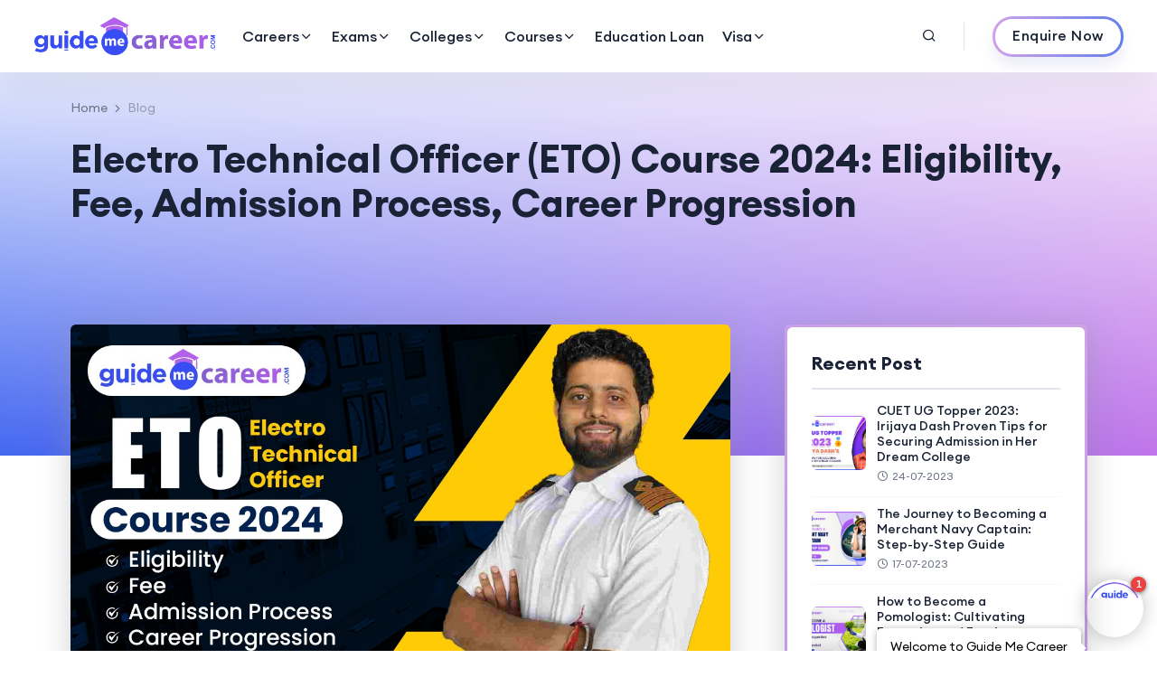

--- FILE ---
content_type: text/html; charset=UTF-8
request_url: https://www.guidemecareer.com/blog-detail/eto-course-2024
body_size: 282417
content:
<!DOCTYPE html>
<html lang="en">

<head>
    
    <!-- Google tag (gtag.js) -->
<script async src="https://www.googletagmanager.com/gtag/js?id=AW-17019438061"></script>
<script>
  window.dataLayer = window.dataLayer || [];
  function gtag(){dataLayer.push(arguments);}
  gtag('js', new Date());

  gtag('config', 'AW-17019438061');
</script>
    <meta charset="utf-8">
    <meta http-equiv="x-ua-compatible" content="ie=edge">
    <title>Electro Technical Officer Course Overview, Fee, Eligibility
</title>
    <meta name="description" content="Know the Electro Technical Officer course, fees, eligibility criteria, available seats & admission process to make a career maintaining shipboard electronics & more.
">
    <meta name="viewport" content="width=device-width, initial-scale=1, shrink-to-fit=no">           <link href="https://cdnjs.cloudflare.com/ajax/libs/sweetalert/1.1.3/sweetalert.css" rel="stylesheet" />
 <meta property="og:image" content= "https://www.guidemecareer.com/backend/blogimages/eto-course-2024.jpeg">  
 <base href="https://www.guidemecareer.com"> 
    <!-- Favicon -->
    <link rel="shortcut icon" type="image/x-icon" href="assets/images/favicon-gmc.png">
<meta name="google-site-verification" content="npu2vi0I-W4ROnChGCt0_BqEe83X2dxSZJ3q-Og1YKE" />
<link rel="canonical" href="https://www.guidemecareer.com/blog-detail/eto-course-2024" />
<script type="application/ld+json">
{
  "@context": "https://schema.org",
  "@type": "Organization",
  "name": "Guide Me Career",
  "url": "https://www.guidemecareer.com/",
  "logo": "https://www.guidemecareer.com/assets/images/logo/gmc-logo.png",
  "sameAs": "https://www.facebook.com/guidemecareer.edu"
}</script>

<script type='text/javascript'>
		(function(I, L, T, i, c, k, s) {if(I.iticks) return;I.iticks = {host:c, settings:s, clientId:k, cdn:L, queue:[]};var h = T.head || T.documentElement;var e = T.createElement(i);var l = I.location;e.async = true;e.src = (L||c)+'/client/inject-v2.min.js';h.insertBefore(e, h.firstChild);I.iticks.call = function(a, b) {I.iticks.queue.push([a, b]);};})(window, 'https://cdn-v1.intelliticks.com/prod/common', document, 'script', 'https://app.intelliticks.com', 'XcqWuxrgQQvxuwPu5_c', {});
</script>    <!-- CSS
	============================================ -->
    <link rel="stylesheet" href="assets/css/vendor/bootstrap.min.css">
    <link rel="stylesheet" href="assets/css/vendor/slick.css">
    <link rel="stylesheet" href="assets/css/vendor/slick-theme.css">
    <link rel="stylesheet" href="assets/css/plugins/sal.css">
    <link rel="stylesheet" href="assets/css/plugins/feather.css">
    <link rel="stylesheet" href="assets/css/plugins/fontawesome.min.css">
    <link rel="stylesheet" href="assets/css/plugins/euclid-circulara.css">
    <link rel="stylesheet" href="assets/css/plugins/swiper.css">
    <link rel="stylesheet" href="assets/css/plugins/magnify.css">
    <link rel="stylesheet" href="assets/css/plugins/odometer.css">
    <link rel="stylesheet" href="assets/css/plugins/animation.css">
    <link rel="stylesheet" href="assets/css/plugins/bootstrap-select.min.css">
    <link rel="stylesheet" href="assets/css/plugins/jquery-ui.css">
    <link rel="stylesheet" href="assets/css/plugins/magnigy-popup.min.css">
    <link rel="stylesheet" href="assets/css/style.css">
   <!-- Google Tag Manager -->
<script>(function(w,d,s,l,i){w[l]=w[l]||[];w[l].push({'gtm.start':
new Date().getTime(),event:'gtm.js'});var f=d.getElementsByTagName(s)[0],
j=d.createElement(s),dl=l!='dataLayer'?'&l='+l:'';j.async=true;j.src=
'https://www.googletagmanager.com/gtm.js?id='+i+dl;f.parentNode.insertBefore(j,f);
})(window,document,'script','dataLayer','GTM-THPV8B4');</script>

<script src="https://cdnjs.cloudflare.com/ajax/libs/jquery/3.3.1/jquery.min.js"></script>
<script src="https://cdnjs.cloudflare.com/ajax/libs/popper.js/1.14.7/umd/popper.min.js" integrity="sha384-UO2eT0CpHqdSJQ6hJty5KVphtPhzWj9WO1clHTMGa3JDZwrnQq4sF86dIHNDz0W1" crossorigin="anonymous"></script>
<script src="https://stackpath.bootstrapcdn.com/bootstrap/4.3.1/js/bootstrap.min.js" integrity="sha384-JjSmVgyd0p3pXB1rRibZUAYoIIy6OrQ6VrjIEaFf/nJGzIxFDsf4x0xIM+B07jRM" crossorigin="anonymous"></script>
<link href="https://netdna.bootstrapcdn.com/font-awesome/4.0.3/css/font-awesome.css" rel="stylesheet"/>
<link rel="stylesheet" href="https://cdnjs.cloudflare.com/ajax/libs/font-awesome/4.7.0/css/font-awesome.min.css">
<!-- Google tag (gtag.js) -->
<script async src="https://www.googletagmanager.com/gtag/js?id=AW-11219500862">
</script>
<script>
  window.dataLayer = window.dataLayer || [];
  function gtag(){dataLayer.push(arguments);}
  gtag('js', new Date());

  gtag('config', 'AW-11219500862');
</script>
<Style>.input-icon{
  position: absolute;
  left: 3px;
  top: calc(50% - 0.5em); /* Keep icon in center of input, regardless of the input height */
}
input{
  padding-left: 17px;
}
.input-wrapper{
  position: relative;
}</Style><style type="text/css">
.datalist-noborder .ui-widget-content {
border: none;
}
</style>   <style>
          
          @media only screen 
and (min-device-width : 500px)   
and (max-device-width : 5000px)  
{ 
 .ffs {
    margin-top: 7px;
    padding-top: -3px;
    border: 1px solid;
    border-radius: 100%;
    margin-left: 94%;
}}
          
           @media only screen 
and (min-device-width : 360px)   
and (max-device-width : 480px)  
{ 
 .ffs {
    margin-top: 12px;
    padding-top: 0px;
    border: 1px solid;
    border-radius: 100%;
    margin-left: 90%;
}}


      </style>
</head>

<body class="rbt-header-sticky">
<!-- Google Tag Manager (noscript) -->
<noscript><iframe src="https://www.googletagmanager.com/ns.html?id=GTM-THPV8B4"
height="0" width="0" style="display:none;visibility:hidden"></iframe></noscript>

<!--
<button type="button" class="btn btn-primary" id="#exampleModalCenter" onclick="process();">
    Process
</button>-->

<div class="modal fade" id="exampleModalCenter" tabindex="-1" role="dialog" aria-labelledby="exampleModalCenterTitle" aria-hidden="true">
  <div class="modal-dialog modal-dialog-centered" role="document">
    <div class="modal-content">
      <div class="modal-header">
       <button type="button" class="ffs" data-bs-dismiss="modal" aria-label="Close" >
          <span aria-hidden="true">x</span>
        </button> 
      </div>
      
      
   
      <div class="modal-body">
          
        
              <!--<div class="col-md-12">
                 <img class="w-100 radius-6" src="assets/co.jpg" alt="Contact" style="height:800px;">
              </div>-->

              <div class="col-md-12">  <div class="row">

                <div class="rbt-contact-form contact-form-style-1 max-width-auto" >
                        <div class="section-title text-start">
                           <!-- <span class="subtitle bg-primary-opacity">Education Guidance for Everyone</span>-->
                        </div>
                        <h3 class="title">Enquire Now for Bright Future</h3>
                        <form action="" method="post" >
                            <div class="form-group">
                                <input name="contact-name" class="fa fa-user" type="text" required>
                                <label><i class="fa fa-user" aria-hidden="true"></i> Name</label>
                                <span class="focus-border"></span>
                            </div>
                            <div class="form-group">
                                <input name="contact-email" type="email" required>
                                <label><i class="fa fa-envelope" aria-hidden="true"></i> Email</label>
                                <span class="focus-border"></span>
                            </div>
                              <div class="form-group">
                                <input name="contact-phone" type="number" required>
                                <label><i class="fa fa-phone" aria-hidden="true"></i> Mobile Number</label>
                                <span class="focus-border"></span>
                            </div>
                            <div class="form-group">
                                <select name="subject" class="tt"><option ></option>
 <option>Ahmedabad</option>
<option>Bangalore</option>
<option>Mumbai</option>
<option>Pune</option>
<option>Chennai</option>
<option>Hyderabad</option>
<option>Kolkata</option>



<h1>Andaman and Nicobar Islands</h1>
<option>Mayabander</option>
<option>Port Blair</option>



<h1>Andhra Pradesh</h1>
<option>Adoni</option>
<option>Agiripalle</option>
<option>Amaravathi</option>
<option>Anakapalle</option>
<option>Anantapur</option>
<option>Ananthapur</option>
<option>Anaparthy</option>
<option>Bapatla</option>
<option>Bhimavaram</option>
<option>Chirala</option>
<option>Chittoor</option>
<option>East Godavari</option>
<option>Eluru</option>
<option>Etcherla</option>
<option>Gangavaram</option>
<option>Garividi</option>
<option>Godavari</option>
<option>Gudlavalleru</option>
<option>Guduru</option>
<option>Guntur</option>
<option>Hindupur</option>
<option>Jangareddigudem</option>
<option>Kadapa</option>
<option>Kakinada</option>
<option>Kalikiri</option>
<option>Krishna</option>
<option>Kuppam</option>
<option>Kurnool</option>
<option>Machilipatnam</option>
<option>Madanapalle</option>
<option>Mangalagiri</option>
<option>Murakambattu</option>
<option>Nallajerla</option>
<option>Nandigama</option>
<option>Nandyal</option>
<option>Narasapuram</option>
<option>Narasaraopet</option>
<option>Nellore</option>
<option>Nidadavole</option>
<option>Nuzvid</option>
<option>Ongole</option>
<option>Pakala</option>
<option>Palakoderu</option>
<option>Palamaner</option>
<option>Peddapuram</option>
<option>Podili</option>
<option>Prakasam</option>
<option>Proddatur</option>
<option>Puttaparthy</option>
<option>Puttur</option>
<option>Rajahmundhry</option>
<option>Rajam</option>
<option>Rajampet</option>
<option>Rajanagaram</option>
<option>Ramachandrapuram</option>
<option>Rapthadu</option>
<option>Seetharamapuram</option>
<option>Simhadripuram</option>
<option>Sri City</option>
<option>Srikakulam</option>
<option>Srisailam</option>
<option>Tadepalligudem</option>
<option>Tanuku</option>
<option>Tekkali</option>
<option>Tenali</option>
<option>Thondamanadu</option>
<option>Tirupati</option>
<option>Tuni</option>
<option>Venkatachalam</option>
<option>Vijayawada</option>
<option>Visakhapatnam</option>
<option>Vizianagaram</option>
<option>Vuyyur</option>



<h1>Arunachal Pradesh</h1>
<option>Basar</option>
<option>East Siang</option>
<option>Itanagar</option>
<option>Lohit</option>
<option>Lower Subansiri</option>
<option>Naharlagun</option>
<option>Namsai</option>
<option>Papum</option>
<option>Pasighat</option>
<option>Roing</option>
<option>West Kameng</option>
<option>West Siang</option>
<option>Ziro</option>



<h1>Assam</h1>
<option>Baksa</option>
<option>Barpeta</option>
<option>Bongaigaon</option>
<option>Cachar</option>
<option>Darrang</option>
<option>Dhemaji</option>
<option>Dhubri</option>
<option>Dibrugarh</option>
<option>Diphu</option>
<option>Dispur</option>
<option>Goalpara</option>
<option>Golaghat</option>
<option>Guwahati</option>
<option>Hailakandi</option>
<option>Hatinamati</option>
<option>Jorhat</option>
<option>Kamrup</option>
<option>Karbi Anglong</option>
<option>Karimganj</option>
<option>Kokrajhar</option>
<option>Lakhimpur</option>
<option>Majuli</option>
<option>Marigaon</option>
<option>Nagaon</option>
<option>Nalbari</option>
<option>Napaam</option>
<option>Pathsala</option>
<option>Sibsagar</option>
<option>Silchar</option>
<option>Sivasagar</option>
<option>Sonitpur</option>
<option>Tezpur</option>
<option>Tihu</option>
<option>Tinsukia  </option>                



<h1>Bihar</h1>
<option>Araria</option>
<option>Arrah</option>
<option>Arwal</option>
<option>Aurangabad</option>
<option>Banka</option>
<option>Barhiya</option>
<option>Begusarai</option>
<option>Bettiah</option>
<option>Bhabua</option>
<option>Bhagalpur</option>
<option>Bhojpur</option>
<option>Biharsharif</option>
<option>Buxar</option>
<option>Chakia</option>
<option>Chandi</option>
<option>Chapra</option>
<option>Darbhanga</option>
<option>Dehri</option>
<option>Gaya</option>
<option>Gopalganj</option>
<option>Hajipur</option>
<option>Harnaut</option>
<option>Jamui</option>
<option>Jehanabad</option>
<option>Katihar</option>
<option>Kishanganj</option>
<option>Madhepura</option>
<option>Madhuban</option>
<option>Madhubani</option>
<option>Motihari</option>
<option>Munger</option>
<option>Muzaffarpur</option>
<option>Nalanda</option>
<option>Nawada</option>
<option>Patna</option>
<option>Purnea</option>
<option>Pusa</option>
<option>Rohtas</option>
<option>Saharsa</option>
<option>Samastipur</option>
<option>Sasaram</option>
<option>Sitamarhi</option>
<option>Siwan</option>
<option>Supaul</option>
<option>Turkaulia</option>
<option>Vaishali</option>


<h1>Chandigarh</h1>
<option>Chandigarh</option>


<h1>Chhattisgarh</h1>
<option>Ambikapur</option>
<option>Balod</option>
<option>Baloda</option>
<option>Bastar</option>
<option>Bhilai</option>
<option>Bilaspur</option>
<option>Durg</option>
<option>Jagdalpur</option>
<option>Jaijaipur</option>
<option>Janjgir</option>
<option>Jashpur</option>
<option>Kanker</option>
<option>Khairagarh</option>
<option>Korba</option>
<option>Mahasamund</option>
<option>Manendragarh</option>
<option>Raigarh</option>
<option>Raipur</option>
<option>Rajnandgaon</option>
<option>Surguja</option>



<h1>Dadra and nagar Haveli</h1>
<option>Nagar Haveli</option>



<h1>Daman and Diu</h1>
<option>Daman</option>



<h1>Goa</h1>
<option>Bardez</option>
<option>Bicholim</option>
<option>Cancona</option>
<option>Curchorem</option>
<option>North Goa</option>
<option>Panji</option>
<option>Pernem</option>
<option>Ponda</option>
<option>Salcete</option>
<option>South Goa</option>
<option>Tiswadi</option>



<h1>Gujarat</h1>
<option>Amreli</option>
<option>Anand</option>
<option>Ankleshwar</option>
<option>Banaskantha</option>
<option>Bardoli</option>
<option>Bayad</option>
<option>Bhabhar</option>
<option>Bharuch</option>
<option>Bhavnagar</option>
<option>Bhuj</option>
<option>Botad</option>
<option>Dadra Nagar Haveli</option>
<option>Dahod</option>
<option>Dang</option>
<option>Dantiwada</option>
<option>Dhoraji</option>
<option>Gandhi Nagar</option>
<option>Godhra</option>
<option>Himmatnagar</option>
<option>Jamnagar</option>
<option>Jetpur</option>
<option>Junagadh</option>
<option>Kachchh</option>
<option>Kadi</option>
<option>Kalol</option>
<option>Kheda</option>
<option>Lunawada</option>
<option>Mahemdabad</option>
<option>Mandvi</option>
<option>Matar</option>
<option>Mehsana</option>
<option>Modasa</option>
<option>Morvi</option>
<option>Nadiad</option>
<option>Narmada</option>
<option>Navsari</option>
<option>Palanpur</option>
<option>Panchmahal</option>
<option>Patan</option>
<option>Porbandar</option>
<option>Rajkot</option>
<option>Rajpipala</option>
<option>Sabarkantha</option>
<option>Sidhpur</option>
<option>Surat</option>
<option>Surendra Nagar</option>
<option>Talod</option>
<option>Vadnagar</option>
<option>Vadodara</option>
<option>Vallabh Vidyanagar</option>
<option>Valsad</option>
<option>Visnagar</option>
<option>Wadhwan</option>



<h1>Haryana</h1>
<option>Agroha</option>
<option>Ambala</option>
<option>Bahadurgarh</option>
<option>Ballabgarh</option>
<option>Bhiwani</option>
<option>Charkhi Dadri</option>
<option>Faridabad</option>
<option>Fatehabad</option>
<option>Gurgaon</option>
<option>Hisar</option>
<option>Jagadhri</option>
<option>Jhajjar</option>
<option>Jind</option>
<option>Kaithal</option>
<option>Karnal</option>
<option>Kurukshetra</option>
<option>Loharu</option>
<option>Mahendragarh</option>
<option>Manesar</option>
<option>Mehem</option>
<option>Mewat</option>
<option>Narnaul</option>
<option>Narwana</option>
<option>Nilokheri</option>
<option>Palwal</option>
<option>Panchkula</option>
<option>Panipat</option>
<option>Pehowa</option>
<option>Rewari</option>
<option>Rohtak</option>
<option>Sirsa</option>
<option>Sohna</option>
<option>Sonepat</option>
<option>Yamuna Nagar</option>


<h1>Himachal Pradesh</h1>
<option>Baddi</option>
<option>Bilaspur</option>
<option>Chamba</option>
<option>Hamirpur</option>
<option>Kangra</option>
<option>Kothkhai</option>
<option>Kullu</option>
<option>Mandi</option>
<option>Palampur</option>
<option>Paonta</option>
<option>Rampur</option>
<option>Rohru</option>
<option>Shimla</option>
<option>Sirmaur</option>
<option>Solan</option>
<option>Sundarnagar</option>
<option>Una</option>



<h1>Jammu and Kashmir</h1>
<option>Anantnag</option>
<option>Bandipora</option>
<option>Baramulla</option>
<option>Budgam</option>
<option>Doda</option>
<option>Jammu</option>
<option>Kargil</option>
<option>Kathua</option>
<option>Katra</option>
<option>Kulgam</option>
<option>Kupwara</option>
<option>Ladakh</option>
<option>Leh</option>
<option>Poonch</option>
<option>Pulwama</option>
<option>Rajauri</option>
<option>Ramban</option>
<option>Reasi</option>
<option>Samba</option>
<option>Shopin</option>
<option>Sopore</option>
<option>Srinagar</option>
<option>Udhampur</option>



<h1>Jharkhand</h1>
<option>Baharagora</option>
<option>Bokaro</option>
<option>Chaibasa</option>
<option>Chatra</option>
<option>Deoghar</option>
<option>Dhanbad</option>
<option>Dumka</option>
<option>Garhwa</option>
<option>Giridih</option>
<option>Gola</option>
<option>Hazaribagh</option>
<option>Jamshedpur</option>
<option>Khunti</option>
<option>Kodarma</option>
<option>Latehar</option>
<option>Lohardaga</option>
<option>Pakur</option>
<option>Palamu</option>
<option>Ramgarh</option>
<option>Ranchi</option>
<option>Sahibganj</option>
<option>Seraikela</option>



<h1>Karnataka</h1>
<option>Alur</option>
<option>Ankola</option>
<option>Arkalgud</option>
<option>Arsikere</option>
<option>Bagalkot</option>
<option>Bangalore Rural</option>
<option>Bantwal</option>
<option>Basavakalyan</option>
<option>Belagavi</option>
<option>Belgaum</option>
<option>Bellary</option>
<option>Belthangady</option>
<option>Belur</option>
<option>Bhadravathi</option>
<option>Bhalki</option>
<option>Bhatkal</option>
<option>Bidar</option>
<option>Bijapur</option>
<option>Chamarajnagar</option>
<option>Channrayapatna</option>
<option>Chickballapur</option>
<option>Chikkaballapur</option>
<option>Chikmagalur</option>
<option>Chikodi</option>
<option>Chincholi</option>
<option>Chintamani</option>
<option>Chitradurga</option>
<option>Dakshin Kannada</option>
<option>Davanagere</option>
<option>Davangere</option>
<option>Dharwad</option>
<option>Dodballapura</option>
<option>Gadag</option>
<option>Gangavathi</option>
<option>Gulbarga</option>
<option>Gundlupet</option>
<option>Haliyal</option>
<option>Hampi</option>
<option>Harihar</option>
<option>Hassan</option>
<option>Haveri</option>
<option>Hiriyur</option>
<option>Holenarasipur</option>
<option>Honavar</option>
<option>Hoskote</option>
<option>Hospet</option>
<option>Hubli</option>
<option>Hunsur</option>
<option>Kannada</option>
<option>Karkal</option>
<option>Karwar</option>
<option>Kodagu</option>
<option>Kolar</option>
<option>Koppa</option>
<option>Koppal</option>
<option>Krishnarajpet</option>
<option>Kudligi</option>
<option>Kumta</option>
<option>Kundapura</option>
<option>Maddur</option>
<option>Madikeri</option>
<option>Mandya</option>
<option>Mangalore</option>
<option>Manipal</option>
<option>Moodbidri</option>
<option>Mysore</option>
<option>Nagamangala</option>
<option>Nelamagala</option>
<option>Pandavapura</option>
<option>Puttur</option>
<option>Raichur</option>
<option>Ramanagar</option>
<option>Ranibennur</option>
<option>Sakleshpura</option>
<option>Shikarpur</option>
<option>Shimoga</option>
<option>Shorapur</option>
<option>Sindhanur</option>
<option>Sira</option>
<option>Sirsi</option>
<option>Sullia</option>
<option>Surathkal</option>
<option>Thirthahalli</option>
<option>Tiptur</option>
<option>Tumkur</option>
<option>Udupi</option>
<option>Virajpet</option>
<option>Yelahanka</option>




<h1>Kerala</h1>
<option>Adoor</option>
<option>Alappuzha</option>
<option>Alatur</option>
<option>Aluva</option>
<option>Calicut</option>
<option>Changanacherry</option>
<option>Chengannur</option>
<option>Cherthala</option>
<option>Chittur</option>
<option>Cochin</option>
<option>Ernakulam</option>
<option>Idukki</option>
<option>Kanjirappally</option>
<option>Kannur</option>
<option>Karunagapally</option>
<option>Kasaragod</option>
<option>Kochi</option>
<option>Kodungallur</option>
<option>Kollam</option>
<option>Kothamangalam</option>
<option>Kottarakara</option>
<option>Kottayam</option>
<option>Koyilandi</option>
<option>Kozhikode</option>
<option>Malappuram</option>
<option>Mallappally</option>
<option>Manantahvady</option>
<option>Mananthavady</option>
<option>Manjeri</option>
<option>Mannarkad</option>
<option>Mavelikara</option>
<option>Muvattupuzha</option>
<option>Nedumangad</option>
<option>Neyyattinkara</option>
<option>Nilambur</option>
<option>Ottapalam</option>
<option>Ottpalam</option>
<option>Palakkad</option>
<option>Paravur</option>
<option>Pathanamthitta</option>
<option>Pathanapuram</option>
<option>Peermade</option>
<option>Perinthalmanna</option>
<option>Ponani</option>
<option>Ranny</option>
<option>Sulthan Batheri</option>
<option>Taliparamba</option>
<option>Thalasery</option>
<option>Thiruvalla</option>
<option>Thiruvananthapuram</option>
<option>Thodupuzha</option>
<option>Thrissur</option>
<option>Tirur</option>
<option>Tirurangadi</option>
<option>Tiruvalla</option>
<option>Trivandrum</option>
<option>Trivendrum</option>
<option>Vadakara</option>
<option>Vaikom</option>
<option>Wayanad</option>




<h1>Madhya Pradesh</h1>
<option>Anuppur</option>
<option>Balaghat</option>
<option>Barwaha</option>
<option>Barwani</option>
<option>Betul</option>
<option>Bhind</option>
<option>Bhopal</option>
<option>Burhanpur</option>
<option>Chhatarpur</option>
<option>Chhindwara</option>
<option>Damoh</option>
<option>Datia</option>
<option>Dewas</option>
<option>Dhar</option>
<option>Dindori</option>
<option>Guna</option>
<option>Gwalior</option>
<option>Hoshangabad</option>
<option>Indore</option>
<option>Jabalpur</option>
<option>Jhabua</option>
<option>Katni</option>
<option>Khandwa</option>
<option>Khargone</option>
<option>Manawar</option>
<option>Mandla</option>
<option>Mandsaur</option>
<option>Morena</option>
<option>Nalkheda</option>
<option>Narsinghpur</option>
<option>Neemuch</option>
<option>Panna</option>
<option>Raisen</option>
<option>Rajgarh</option>
<option>Ratlam</option>
<option>Rewa</option>
<option>Sagar</option>
<option>Saikheda</option>
<option>Sanwer</option>
<option>Satna</option>
<option>Sehore</option>
<option>Shahdol</option>
<option>Shivpuri</option>
<option>Sidhi</option>
<option>Singrauli</option>
<option>Tikamgarh</option>
<option>Ujjain</option>
<option>Umaria</option>
<option>Vidisha</option>




<h1>Maharashtra</h1>
<option>Ahmadpur</option>
<option>Ahmed Nagar</option>
<option>Akkalkot</option>
<option>Akola</option>
<option>Alibag</option>
<option>Amalner</option>
<option>Ambajogai</option>
<option>Ambegaon</option>
<option>Amravati</option>
<option>Ashti</option>
<option>Aurangabad</option>
<option>Babhulgaon</option>
<option>Badnapur</option>
<option>Bandra</option>
<option>Baramati</option>
<option>Barshi</option>
<option>Beed</option>
<option>Bhandara</option>
<option>Bhiwandi</option>
<option>Bramhapuri</option>
<option>Buldana</option>
<option>Buldhana</option>
<option>Chandrapur</option>
<option>Chikhli</option>
<option>Chiplun</option>
<option>Chopda</option>
<option>Dapoli</option>
<option>Gadchiroli</option>
<option>Gondiya</option>
<option>Goregaon</option>
<option>Haveli</option>
<option>Hingoli</option>
<option>Indapur</option>
<option>Jalgaon</option>
<option>Jalna</option>
<option>Junnar</option>
<option>Kadegaon</option>
<option>Kalamnuri</option>
<option>Kalwan</option>
<option>Kalyan</option>
<option>Kamptee</option>
<option>Karad</option>
<option>Karanja</option>
<option>Karjat</option>
<option>Karvir</option>
<option>Khalapur</option>
<option>Khamgaon</option>
<option>Khandala</option>
<option>Khed</option>
<option>Khuldabad</option>
<option>Kolhapur</option>
<option>Kopargaon</option>
<option>Latur</option>
<option>Lonere</option>
<option>Majalgoan</option>
<option>Malegaon</option>
<option>Malkapur</option>
<option>Manwath</option>
<option>Miraj</option>
<option>Murtijapur</option>
<option>Nagpur</option>
<option>Naigaon</option>
<option>Nanded</option>
<option>Nandurbar</option>
<option>Nashik</option>
<option>Navi Mumbai</option>
<option>Nilanga</option>
<option>Osmanabad</option>
<option>Palghar</option>
<option>Pandharpur</option>
<option>Panvel</option>
<option>Parbhani</option>
<option>Peth</option>
<option>Raigarh</option>
<option>Ratnagiri</option>
<option>Sakoli</option>
<option>Sangli</option>
<option>Satara</option>
<option>Sawantwadi</option>
<option>Shahapur</option>
<option>Shegaon</option>
<option>Shirol</option>
<option>Shirpur</option>
<option>Sindhudurg</option>
<option>Solapur</option>
<option>Thane</option>
<option>Tuljapur</option>
<option>Udgir</option>
<option>Umarga</option>
<option>Umarkhed</option>
<option>Vasai</option>
<option>Vikramgad</option>
<option>Wada</option>
<option>Wadwani</option>
<option>Wani</option>
<option>Wardha</option>
<option>Washim</option>
<option>Yavatmal




<h1>Manipur</h1>
<option>Chandel</option>
<option>Churachandpur</option>
<option>Imphal</option>
<option>Thoubal</option>



<h1>Meghalaya</h1>
<option>Jaintia Hills</option>
<option>Jowai</option>
<option>Mawlai</option>
<option>Ri-Bhoi</option>
<option>Shillong</option>
<option>Tura</option>
<option>West Garo Hills</option>



<h1>Mizoram</h1>
<option>Aizawl</option>
<option>Champhai</option>
<option>Lunglei</option>
<option>Saiha</option>
<option>Serchhip</option>


<h1>Nagaland</h1>
<option>Dimapur</option>
<option>Kohima</option>
<option>Mokokchung</option>
<option>Phek</option>
<option>Tuensang</option>
<option>Zunhebotto</option>



<h1>Orissa</h1>
<option>Angul</option>
<option>Aska</option>
<option>Balangir</option>
<option>Balasore</option>
<option>Baleswar</option>
<option>Bargarh</option>
<option>Baripada</option>
<option>Berhampur</option>
<option>Bhadrak</option>
<option>Bhawanipatna</option>
<option>Bhubaneswar</option>
<option>Bolangir</option>
<option>Bonaigarh</option>
<option>Burla</option>
<option>Cuttack</option>
<option>Dhenkanal</option>
<option>Gajapati</option>
<option>Ganjam</option>
<option>Gunupur</option>
<option>Jagatsinghapur</option>
<option>Jagatsinghpur</option>
<option>Jajapur</option>
<option>Jatni</option>
<option>Jeypore</option>
<option>Jharsuguda</option>
<option>Karanjia</option>
<option>Kendrapara</option>
<option>Kendujhar</option>
<option>Khaira</option>
<option>Khorda</option>
<option>Koraput</option>
<option>Kuchinda</option>
<option>Mayurbhanj</option>
<option>Nabarangapur</option>
<option>Odagaon</option>
<option>Paralkhemundi</option>
<option>Phulbani</option>
<option>Puri</option>
<option>Rayagada</option>
<option>Remuna</option>
<option>Rourkela</option>
<option>Sambalpur</option>
<option>Sundergarh</option>



<h1>Puducherry</h1>
<option>Karaikal</option>
<option>Mahe</option>
<option>Pondicherry</option>
<option>Yanam</option>



<h1>Punjab</h1>
<option>Abohar</option>
<option>Amritsar</option>
<option>Bareta</option>
<option>Barnala</option>
<option>Bassi</option>
<option>Batala</option>
<option>Bathinda</option>
<option>Bela</option>
<option>Bhikhiwind</option>
<option>Dasuya</option>
<option>Dhuri</option>
<option>Doraha</option>
<option>Faridkot</option>
<option>Fatehgarh Sahib</option>
<option>Fazilka</option>
<option>Firozpur</option>
<option>Gobindgarh</option>
<option>Gurdaspur</option>
<option>Hoshiarpur</option>
<option>Jaitu</option>
<option>Jalandhar</option>
<option>Kang</option>
<option>Kapurthala</option>
<option>Khanna</option>
<option>Kotkapura</option>
<option>Lehragaga</option>
<option>Ludhiana</option>
<option>Malout</option>
<option>Mansa</option>
<option>Moga</option>
<option>Mohali</option>
<option>Muktsar</option>
<option>Nabha</option>
<option>Nakodar</option>
<option>Nawanshahr</option>
<option>Pathankot</option>
<option>Patiala</option>
<option>Patti</option>
<option>Phagwara</option>
<option>Rajpura</option>
<option>Ropar</option>
<option>Rupnagar</option>
<option>S.A.S. Nagar</option>
<option>Samana</option>
<option>Sangrur</option>
<option>Shahid Bhagat Singh Nagar</option>
<option>Talwandi Sabo</option>
<option>Tarn Taran</option>





<h1>Rajasthan</h1>
<option>Ajmer</option>
<option>Alwar</option>
<option>Banswara</option>
<option>Barmer</option>
<option>Beawar</option>
<option>Bharatpur</option>
<option>Bhilwara</option>
<option>Bikaner</option>
<option>Bundi</option>
<option>Chittorgarh</option>
<option>Churu</option>
<option>Dausa</option>
<option>Dholpur</option>
<option>Dungarpur</option>
<option>Ganganagar</option>
<option>Hanumangarh</option>
<option>Jaipur</option>
<option>Jaisalmer</option>
<option>Jalore</option>
<option>Jhalawar</option>
<option>Jhunjhunu</option>
<option>Jodhpur</option>
<option>Karauli</option>
<option>Kota</option>
<option>Nagaur</option>
<option>Neemrana</option>
<option>Pali</option>
<option>Pilani</option>
<option>Pratapgarh</option>
<option>Rajsamand</option>
<option>Sanganer</option>
<option>Sardarshahr</option>
<option>Sawai Madhopur</option>
<option>Sikar</option>
<option>Sirohi</option>
<option>Sriganganagar</option>
<option>Tonk</option>
<option>Udaipur</option>



<h1>Sikkim</h1>
<option>East Sikkim</option>
<option>Gangtok</option>
<option>South Sikkim</option>
<option>West Sikkim</option>





<h1>Tamil Nadu</h1>   
<option>Agastheeswaram</option>
<option>Ambasamudram</option>
<option>Ambattur</option>
<option>Annamalai</option>
<option>Arantangi</option>
<option>Arcot</option>
<option>Ariyalur</option>
<option>Arni</option>
<option>Aruppukottai</option>
<option>Attoor</option>
<option>Attur</option>
<option>Aundipatti</option>
<option>Avadi</option>
<option>Barugur</option>
<option>Bhavani</option>
<option>Bodinayakanur</option>
<option>Chengalpattu</option>
<option>Cheyyur</option>
<option>Chidambaram</option>
<option>Chingleput</option>
<option>Chinnasalem</option>
<option>Coimbatore</option>
<option>Coonoor</option>
<option>Cuddalore</option>
<option>Devakottai</option>
<option>Dharapram</option>
<option>Dharapuram</option>
<option>Dharmapuri</option>
<option>Dindigul</option>
<option>Erode</option>
<option>Gobichettipalayam</option>
<option>Gudiyatham</option>
<option>Hosur</option>
<option>Idappadi</option>
<option>Ilayangudi</option>
<option>Illuppur</option>
<option>Jayamkondacholapuram</option>
<option>Kallakurichi</option>
<option>Kanchipuram</option>
<option>Kangeyam</option>
<option>Kanyakumari</option>
<option>Karaikudi</option>
<option>Kariapatti</option>
<option>Karur</option>
<option>Katpadi</option>
<option>Kattumannarkoil</option>
<option>Kodaikanal</option>
<option>Kovilpatti</option>
<option>Krishnagiri</option>
<option>Krishnankovil</option>
<option>Kulathur</option>
<option>Kulithalai</option>
<option>Kumbakonam</option>
<option>Madhavapuram</option>
<option>Madurai</option>
<option>Maduranthakam</option>
<option>Maduravoyal</option>
<option>Mambalam</option>
<option>Manamadurai</option>
<option>Manamelkudi</option>
<option>Manapparai</option>
<option>Mannargudi</option>
<option>Mayiladuthurai</option>
<option>Melur</option>
<option>Mettupalayam</option>
<option>Mettur</option>
<option>Nagapattinam</option>
<option>Nagercoil</option>
<option>Namakkal</option>
<option>Ooty</option>
<option>Palani</option>
<option>Palayamkottai</option>
<option>Palladam</option>
<option>Pallipattu</option>
<option>Papanasam</option>
<option>Pappiredipatti</option>
<option>Paramakudi</option>
<option>Pattukkottai</option>
<option>Perambalur</option>
<option>Periyakulam</option>
<option>Perundurai</option>
<option>Pochampalli</option>
<option>Pollachi</option>
<option>Ponneri</option>
<option>Poonamallee</option>
<option>Pudukkottai</option>
<option>Radhapuram</option>
<option>Rajapalayam</option>
<option>Ramanathapuram</option>
<option>Rasipuram</option>
<option>Saidapet</option>
<option>Salem</option>
<option>Sankarankoil</option>
<option>Sathyamangalam</option>
<option>Sattur</option>
<option>Shenkottai</option>
<option>Siruseri</option>
<option>Sivaganga</option>
<option>Sivakasi</option>
<option>Sriperumbudur</option>
<option>Srirangam</option>
<option>Srivilliputhur</option>
<option>Tambaram</option>
<option>Tenkasi</option>
<option>Thanjavur</option>
<option>The Nilgiris</option>
<option>Theni</option>
<option>Thirumangalam</option>
<option>Thirunanravur</option>
<option>Thiruvallur</option>
<option>Thiruvarur</option>
<option>Thiruvidaimarudur</option>
<option>Thoothukkudi</option>
<option>Thoothukudi</option>
<option>Thottiyam</option>
<option>Thovalai</option>
<option>Thuraiyur</option>
<option>Tindivanam</option>
<option>Tiruchendur</option>
<option>Tiruchengodu</option>
<option>Tiruchirappalli</option>
<option>Tirumayam</option>
<option>Tirunelveli</option>
<option>Tirupathur</option>
<option>Tirupattur</option>
<option>Tiruppattur</option>
<option>Tiruppur</option>
<option>Tirutani</option>
<option>Tiruvannamalai</option>
<option>Tiruvarur</option>
<option>Tuticorin</option>
<option>Udagamandalam</option>
<option>Udayarpalayam</option>
<option>Udumalaipettai</option>
<option>Ulundurpet</option>
<option>Usilampatti</option>
<option>Uthiramerur</option>
<option>Vallam</option>
<option>Vandavasi</option>
<option>Vaniyambadi</option>
<option>Vedaranyam</option>
<option>Vellore</option>
<option>Villupuram</option>
<option>Viluppuram</option>
<option>Virakeralampudur</option>
<option>Virudhachalam</option>
<option>Virudhunagar</option>
<option>Walajapet</option>
<option>Yercaud</option>





<h1>Telangana</h1>
<option>Adilabad</option>
<option>Bellampalle</option>
<option>Bibinagar</option>
<option>Chiryal</option>
<option>Farooqnagar</option>
<option>Ghanpur</option>
<option>Ghatkesar</option>
<option>Hanamkonda</option>
<option>Hayathnagar</option>
<option>Himayathnagar</option>
<option>Hyd</option>
<option>Jangaon</option>
<option>Kamareddy</option>
<option>Karim Nagar</option>
<option>Khairatabad</option>
<option>Khammam</option>
<option>Khanapur</option>
<option>Kodad</option>
<option>Koratla</option>
<option>Kothagudem</option>
<option>Mahabub Nagar</option>
<option>Maheswaram</option>
<option>Mancherial</option>
<option>Medak</option>
<option>Moinabad</option>
<option>Nalgonda</option>
<option>Narsapur</option>
<option>Nirmal</option>
<option>Nizamabad</option>
<option>Palwancha</option>
<option>Qutubullapur</option>
<option>Rangareddi</option>
<option>Sangareddy</option>
<option>Secunderabad</option>
<option>Shabad</option>
<option>Siddipet</option>
<option>Suryapet</option>
<option>Uppal</option>
<option>Vikarabad</option>
<option>Wanaparthy</option>
<option>Warangal</option>
<option>Zahirabad</option>




<h1>Tripura</h1>
<option>Agartala</option>
<option>Amarpur</option>
<option>Dhalai</option>
<option>Kumarghat</option>
<option>North Tripura</option>
<option>Sonamura</option>
<option>Udaipur</option>
<option>Unokoti</option>
<option>West Tripura</option>




<h1>Uttar Pradesh</h1>
<option>Agra</option>
<option>Aligarh</option>
<option>Allahabad</option>
<option>Ambedkar Nagar</option>
<option>Amethi</option>
<option>Amroha</option>
<option>Auraiya</option>
<option>Azamgarh</option>
<option>Badaun</option>
<option>Bagpat</option>
<option>Bahraich</option>
<option>Ballia</option>
<option>Banda</option>
<option>Barabanki</option>
<option>Bareilly</option>
<option>Basti</option>
<option>Bhadohi</option>
<option>Bhaghpat</option>
<option>Bijnor</option>
<option>Bulandshahr</option>
<option>Chandauli</option>
<option>Chandausi</option>
<option>Chitrakoot</option>
<option>Chunar</option>
<option>Deoria</option>
<option>Etah</option>
<option>Etawah</option>
<option>Faizabad</option>
<option>Farrukhabad</option>
<option>Fatehpur</option>
<option>Firozabad</option>
<option>Gangoh</option>
<option>Gautam Budh Nagar</option>
<option>Ghatampur</option>
<option>Ghaziabad</option>
<option>Ghazipur</option>
<option>Gonda</option>
<option>Gorakhpur</option>
<option>Greater Noida</option>
<option>Gyanpur</option>
<option>Hamirpur</option>
<option>Hapur</option>
<option>Hardoi</option>
<option>Hathras</option>
<option>Jalaun</option>
<option>Jansath</option>
<option>Jaunpur</option>
<option>Jhansi</option>
<option>Jyotiba Phule Nagar</option>
<option>Kannauj</option>
<option>Kanpur</option>
<option>Kanpur Dehat</option>
<option>Kashanj</option>
<option>Kaushambi</option>
<option>Kheri</option>
<option>Lakhimpur</option>
<option>Lalitpur</option>
<option>Lucknow</option>
<option>Mahamaya Nagar</option>
<option>Maharajganj</option>
<option>Mainpuri</option>
<option>Manjhanpur</option>
<option>Mathura</option>
<option>Mau</option>
<option>Meerut</option>
<option>Meja</option>
<option>Mirzapur</option>
<option>Modinagar</option>
<option>Moradabad</option>
<option>Muzaffarnagar</option>
<option>Nakur</option>
<option>Noida</option>
<option>Orai</option>
<option>Padrauna</option>
<option>Pilibhit</option>
<option>Powayan</option>
<option>Pratapgarh</option>
<option>Rae Bareli</option>
<option>Rampur</option>
<option>Saharanpur</option>
<option>Saifai</option>
<option>Sambhal</option>
<option>Sambhal</option>
<option>Sant Kabir Nagar</option>
<option>Sant Ravidas Nagar</option>
<option>Shahabad</option>
<option>Shahjahanpur</option>
<option>Shamli</option>
<option>Shikohabad</option>
<option>Shravasti</option>
<option>Siddharthnagar</option>
<option>Sikandra</option>
<option>Sitapur</option>
<option>Sonbhadra</option>
<option>Sultanpur</option>
<option>Tundla</option>
<option>Unnao</option>
<option>Varanasi</option>




<h1>Uttarakhand</h1>
<option>Almora</option>
<option>Bageshwar</option>
<option>Bhimtal</option>
<option>Chamoli</option>
<option>Champawat</option>
<option>Dehradun</option>
<option>Garhwal</option>
<option>Haldwani</option>
<option>Haridwar</option>
<option>Kashipur</option>
<option>Khatima</option>
<option>Kichha</option>
<option>Kotdwara</option>
<option>Kotdwra</option>
<option>Lohaghat</option>
<option>Nainital</option>
<option>Pantnagar</option>
<option>Pauri</option>
<option>Pithoragarh</option>
<option>Pratapnagar</option>
<option>Rishikesh</option>
<option>Roorkee</option>
<option>Rudra pur</option>
<option>Rudraprayag</option>
<option>Sitarganj</option>
<option>Srinagar</option>
<option>Srinagar Garhwal</option>
<option>Tanakpur</option>
<option>Tehri</option>
<option>Udham Singh Nagar</option>
<option>Uttarkashi</option>



<h1>West Bengal</h1>
<option>Alipurduar</option>
<option>Arambagh</option>
<option>Asansol</option>
<option>Baishnabnagar</option>
<option>Balurghat</option>
<option>Bankura</option>
<option>Barasat</option>
<option>Bardhaman</option>
<option>Baruipur</option>
<option>Behrampore</option>
<option>Belda</option>
<option>Belur</option>
<option>Berhampore</option>
<option>Birbhum</option>
<option>Bishnupur</option>
<option>Bolpur Sriniketan</option>
<option>Bundwan</option>
<option>Burwan</option>
<option>Canning</option>
<option>Chakdaha</option>
<option>Chandannagar</option>
<option>Chandrakona</option>
<option>Cooch Behar</option>
<option>Dakshin Dinajpur</option>
<option>Darjeeling</option>
<option>Diamond Harbour</option>
<option>Dubrajpur</option>
<option>Durgapur</option>
<option>Falta</option>
<option>Gaighata</option>
<option>Gangarampur</option>
<option>Ghatal</option>
<option>Haldia</option>
<option>Haringhat</option>
<option>Hooghly</option>
<option>Howrah</option>
<option>Jalpaiguri</option>
<option>Jhargram</option>
<option>Kadamtala</option>
<option>Kalimpong</option>
<option>Kalna</option>
<option>Kalyani</option>
<option>Khamargachi</option>
<option>Kharagpur</option>
<option>Kurseong</option>
<option>Malda</option>
<option>Manbazar</option>
<option>Medinipur</option>
<option>Midnapore</option>
<option>Mohanpur</option>
<option>Murshidabad</option>
<option>Nadia</option>
<option>Nalhati</option>
<option>Namkhana</option>
<option>Neturia</option>
<option>New Town</option>
<option>North 24 Parganas</option>
<option>Panskura</option>
<option>Paragana</option>
<option>Purandarpur</option>
<option>Purbasthali</option>
<option>Purulia</option>
<option>Raghunathganj</option>
<option>Raiganj</option>
<option>Raipur</option>
<option>Rajganj</option>
<option>Rampurhat</option>
<option>Ratua</option>
<option>Sainthia</option>
<option>Saltklake</option>
<option>Saltlake</option>
<option>Santiniketan</option>
<option>Santipur</option>
<option>Serampore</option>
<option>Siliguri</option>
<option>South 24 Parganas</option>
<option>Uttar Dinajpur</option>
</select>



                          
                                
                                <label><i class="fa fa-map-marker" aria-hidden="true"></i> City You Live In</label>
                                <span class="focus-border"></span>
                            </div>
                            <div class="form-group">
                                                               <input type="text" id="subject" name="message" required>

                                <label><i class="fas fa-book-reader" aria-hidden="true" style="    margin-left: -6px;"></i> Career Interested In</label>
                                <span class="focus-border"></span>
                            </div> 
                             <div class="form-group">
                               <div class="g-recaptcha" 
                data-sitekey="6LfmAe8lAAAAAOLB2BzayfC7iyF9sJH2v9n9rLRv">
            </div>
                            </div> 
                            <div class="form-submit-group">
                                <button name="talk_to_us" type="submit"  class="rbt-btn btn-md btn-gradient hover-icon-reverse w-100">
                                    <span class="icon-reverse-wrapper">
                                        <span class="btn-text">Get Started Now</span>
                                    <span class="btn-icon"><i class="feather-arrow-right"></i></span>
                                    <span class="btn-icon"><i class="feather-arrow-right"></i></span>
                                    </span>
                                </button>
                            </div>
                        </form>
                    </div>
              </div>          
          </div>
      
      </div>
    </div>
  </div>
</div>  
<style>
@media only screen 
and (min-device-width : 360px)   
and (max-device-width : 480px)  
{ 
   .ff{
   margin-left: 166px;
border-color: #fff;
background-color: #fff;
color: black;
font-size: 14px;

}}

@media only screen 
and (min-device-width : 500px)   
and (max-device-width : 5800px)  
{ 
   .ff{
    margin-left: 256px;
    border-color: #fff;
    background-color: #fff;
    color: black;

}}

.modal .modal-dialog {
    /* max-height: 120px; */
    width: 100%;
    max-width: 567px;
}.modal .modal-dialog .modal-content {
    padding: 0px;
    border-radius: 10px;
    overflow: hidden;
    border: none;
    z-index: 1;
    background: var(--color-white);
    box-shadow: var(--shadow-1);
}.form-group {
    position: relative;
    z-index: 2;
    margin-bottom: 14px;
    display: block;
}.form-group textarea {
    border: 0;
    padding-bottom: 7px;
    padding-top: 8px;
    border-bottom: 2px solid var(--color-border);
    background-color: transparent;
    resize: none;
    min-height: 80px;
}</style>
<!-- End Google Tag Manager (noscript) -->
<script>function printValue(selectedItem) {
    $('#mySelectedValue').html(selectedItem.value);
    console.log(selectedItem.value);
}
function process(selectedItem) {
    $('#exampleModalCenter').modal('show')
    document.getElementById('#exampleModalCenter')
    const data = JSON.stringify({
        "selectedItems": $('#sel').val()
    });
    $.ajax({
        url: "/",
        type: "POST",
        contentType: "application/json",
        data: data,
        success: function (data) {
          console.log(data);
        },
    });
}
function optionClick(selectedItem) {
    printValue(selectedItem);
}
</script>
    <!-- Start Header Area -->
    <header class="rbt-header rbt-header-10">
        <div class="rbt-sticky-placeholder"></div>
        <!-- Start Header Top  -->
      
        <!-- End Header Top  -->
        <div class="rbt-header-wrapper header-space-betwween header-sticky">
            <div class="container-fluid">
                <div class="mainbar-row rbt-navigation-center align-items-center">
                    <div class="header-left rbt-header-content">
                        <div class="header-info">
                            <div class="logo">
                                <a href="https://www.guidemecareer.com" style="width: 200px;"> 
                                    <img src="assets/images/logo/gmc-logo.png" style="width: 255px;" alt="Education Logo Images">
                                </a>
                            </div>
                        </div>
            
                    </div>

                   <!---->

<![base64]>
<div class="rbt-main-navigation d-none d-xl-block">
                        <nav class="mainmenu-nav">
                            <ul class="mainmenu">
                  
                                
                       

                                <li class="with-megamenu has-menu-child-item position-static">
                                    <a href="https://www.guidemecareer.com/careers-category">Careers <i class="feather-chevron-down"></i></a>
                                    <!-- Start Mega Menu  -->
                                    <div class="rbt-megamenu grid-item-4">
                                        <div class="wrapper">
                                            <div class="row row--15">
                                                                                                 
                                                
                                                <div class="col-lg-12 col-xl-3 col-xxl-3 single-mega-item">
                                                   
                                                    <ul class="mega-menu-item">
                                                        <li><a href="category/Aerospace-and-Aviation">Aerospace and Aviation</a></li>
                                                   
                                                    </ul>
                                                </div>

                                                
                                                
                                                <div class="col-lg-12 col-xl-3 col-xxl-3 single-mega-item">
                                                   
                                                    <ul class="mega-menu-item">
                                                        <li><a href="category/agriculture-horticulture-and-allied-Services">Agriculture, Horticulture & Allied Services</a></li>
                                                   
                                                    </ul>
                                                </div>

                                                
                                                
                                                <div class="col-lg-12 col-xl-3 col-xxl-3 single-mega-item">
                                                   
                                                    <ul class="mega-menu-item">
                                                        <li><a href="category/animation-multimedia-web-designing">Animation, Multimedia & Web Designing
</a></li>
                                                   
                                                    </ul>
                                                </div>

                                                
                                                
                                                <div class="col-lg-12 col-xl-3 col-xxl-3 single-mega-item">
                                                   
                                                    <ul class="mega-menu-item">
                                                        <li><a href="category/arts">Arts (Fine/Visual/Performing)
</a></li>
                                                   
                                                    </ul>
                                                </div>

                                                
                                                
                                                <div class="col-lg-12 col-xl-3 col-xxl-3 single-mega-item">
                                                   
                                                    <ul class="mega-menu-item">
                                                        <li><a href="category/Banking-and-Insurance">Banking & Insurance
</a></li>
                                                   
                                                    </ul>
                                                </div>

                                                
                                                
                                                <div class="col-lg-12 col-xl-3 col-xxl-3 single-mega-item">
                                                   
                                                    <ul class="mega-menu-item">
                                                        <li><a href="category/defence">Defence</a></li>
                                                   
                                                    </ul>
                                                </div>

                                                
                                                
                                                <div class="col-lg-12 col-xl-3 col-xxl-3 single-mega-item">
                                                   
                                                    <ul class="mega-menu-item">
                                                        <li><a href="category/designer">Designer</a></li>
                                                   
                                                    </ul>
                                                </div>

                                                
                                                
                                                <div class="col-lg-12 col-xl-3 col-xxl-3 single-mega-item">
                                                   
                                                    <ul class="mega-menu-item">
                                                        <li><a href="category/education-and-skill-development">Education & Skill Development
</a></li>
                                                   
                                                    </ul>
                                                </div>

                                                
                                                
                                                <div class="col-lg-12 col-xl-3 col-xxl-3 single-mega-item">
                                                   
                                                    <ul class="mega-menu-item">
                                                        <li><a href="category/engineering-and-technology">Engineering & Technology</a></li>
                                                   
                                                    </ul>
                                                </div>

                                                
                                                
                                                <div class="col-lg-12 col-xl-3 col-xxl-3 single-mega-item">
                                                   
                                                    <ul class="mega-menu-item">
                                                        <li><a href="category/financial-services">Finance/Financial Services
</a></li>
                                                   
                                                    </ul>
                                                </div>

                                                
                                                
                                                <div class="col-lg-12 col-xl-3 col-xxl-3 single-mega-item">
                                                   
                                                    <ul class="mega-menu-item">
                                                        <li><a href="category/food-processing-and-technology">Food Processing & Technology
</a></li>
                                                   
                                                    </ul>
                                                </div>

                                                
                                                
                                                <div class="col-lg-12 col-xl-3 col-xxl-3 single-mega-item">
                                                   
                                                    <ul class="mega-menu-item">
                                                        <li><a href="category/Healthcare">Healthcare</a></li>
                                                   
                                                    </ul>
                                                </div>

                                                
                                                
                                                <div class="col-lg-12 col-xl-3 col-xxl-3 single-mega-item">
                                                   
                                                    <ul class="mega-menu-item">
                                                        <li><a href="category/hospitality-and-hotel-management">Hospitality & Hotel Management
</a></li>
                                                   
                                                    </ul>
                                                </div>

                                                
                                                
                                                <div class="col-lg-12 col-xl-3 col-xxl-3 single-mega-item">
                                                   
                                                    <ul class="mega-menu-item">
                                                        <li><a href="category/humanities-and-arts">Humanities & Arts
</a></li>
                                                   
                                                    </ul>
                                                </div>

                                                
                                                
                                                <div class="col-lg-12 col-xl-3 col-xxl-3 single-mega-item">
                                                   
                                                    <ul class="mega-menu-item">
                                                        <li><a href="category/information-technology">Informaton Technology, Engineering & Technology
</a></li>
                                                   
                                                    </ul>
                                                </div>

                                                
                                                
                                                <div class="col-lg-12 col-xl-3 col-xxl-3 single-mega-item">
                                                   
                                                    <ul class="mega-menu-item">
                                                        <li><a href="category/law">Law</a></li>
                                                   
                                                    </ul>
                                                </div>

                                                
                                                
                                                <div class="col-lg-12 col-xl-3 col-xxl-3 single-mega-item">
                                                   
                                                    <ul class="mega-menu-item">
                                                        <li><a href="category/management">Management</a></li>
                                                   
                                                    </ul>
                                                </div>

                                                
                                                
                                                <div class="col-lg-12 col-xl-3 col-xxl-3 single-mega-item">
                                                   
                                                    <ul class="mega-menu-item">
                                                        <li><a href="category/marketing-and-advertising">Marketing & Advertising
</a></li>
                                                   
                                                    </ul>
                                                </div>

                                                
                                                
                                                <div class="col-lg-12 col-xl-3 col-xxl-3 single-mega-item">
                                                   
                                                    <ul class="mega-menu-item">
                                                        <li><a href="category/mass-communication-and-journalism">Mass Communication & Journalism</a></li>
                                                   
                                                    </ul>
                                                </div>

                                                
                                                
                                                <div class="col-lg-12 col-xl-3 col-xxl-3 single-mega-item">
                                                   
                                                    <ul class="mega-menu-item">
                                                        <li><a href="category/Media-and-Entertaiment">Media & Entertaiment
</a></li>
                                                   
                                                    </ul>
                                                </div>

                                                
                                                
                                                <div class="col-lg-12 col-xl-3 col-xxl-3 single-mega-item">
                                                   
                                                    <ul class="mega-menu-item">
                                                        <li><a href="category/merchant-navy">Merchant Navy</a></li>
                                                   
                                                    </ul>
                                                </div>

                                                
                                                
                                                <div class="col-lg-12 col-xl-3 col-xxl-3 single-mega-item">
                                                   
                                                    <ul class="mega-menu-item">
                                                        <li><a href="category/physical-education">Physical Education
</a></li>
                                                   
                                                    </ul>
                                                </div>

                                                
                                                
                                                <div class="col-lg-12 col-xl-3 col-xxl-3 single-mega-item">
                                                   
                                                    <ul class="mega-menu-item">
                                                        <li><a href="category/sciences">Sciences</a></li>
                                                   
                                                    </ul>
                                                </div>

                                                
                                                
                                                <div class="col-lg-12 col-xl-3 col-xxl-3 single-mega-item">
                                                   
                                                    <ul class="mega-menu-item">
                                                        <li><a href="category/sports">Sports</a></li>
                                                   
                                                    </ul>
                                                </div>

                                                
                                                
                                                <div class="col-lg-12 col-xl-3 col-xxl-3 single-mega-item">
                                                   
                                                    <ul class="mega-menu-item">
                                                        <li><a href="category/vocational-services">Vocational Services
</a></li>
                                                   
                                                    </ul>
                                                </div>


                                                
                                            </div>
                                        </div>
                                    </div>
                                    <!-- End Mega Menu  -->
                                </li>






         
                                
                                
                                
                                
                                <li class="has-dropdown has-menu-child-item">
                                    <a href="https://www.guidemecareer.com/exams-category">Exams
                                        <i class="feather-chevron-down"></i>
                                    </a>
                                   
                                       
                                            <ul class="submenu">
                                                                                                  
                                                
                                             <li> <a href="exam-category/banking-and-insurance" style="    font-size: 14px;">Banking & Insurance Exams</a></li>
                                                                                               
                                                
                                             <li> <a href="exam-category/competitive-exams" style="    font-size: 14px;">Competitive Exams</a></li>
                                                                                               
                                                
                                             <li> <a href="exam-category/defence" style="    font-size: 14px;">Defence </a></li>
                                                                                               
                                                
                                             <li> <a href="exam-category/engineering-exam" style="    font-size: 14px;">Engineering Exams</a></li>
                                                                                               
                                                
                                             <li> <a href="exam-category/international" style="    font-size: 14px;">International Exams</a></li>
                                                                                               
                                                
                                             <li> <a href="exam-category/law-exams" style="    font-size: 14px;">Law Exams</a></li>
                                                                                               
                                                
                                             <li> <a href="exam-category/mba-exam" style="    font-size: 14px;">MBA Exams</a></li>
                                                                                               
                                                
                                             <li> <a href="exam-category/medical-exams" style="    font-size: 14px;">Medical Exams</a></li>
                                                                                               
                                                
                                             <li> <a href="exam-category/railway-exams" style="    font-size: 14px;">Railways Exams</a></li>
                                                                                               
                                                
                                             <li> <a href="exam-category/teaching-and-education-exams" style="    font-size: 14px;">Teaching and Education Exams</a></li>
                                                                                               
                                                
                                             <li> <a href="exam-category/university-exam" style="    font-size: 14px;">University Entrance Exam</a></li>
                                                                                               
                                                
                                             <li> <a href="exam-category/upsc-pcs-exam" style="    font-size: 14px;">UPSC & State PCS Exams</a></li>
                                                                                           </ul>
                                        </li>
                                        
                                        
                                        
                                        
                                        
                                        
                                               <li class="has-dropdown has-menu-child-item">
                                    <a href="https://www.guidemecareer.com/all-colleges-category">Colleges
                                        <i class="feather-chevron-down"></i>
                                    </a>
                                   
                                       
                                            <ul class="submenu">
                                                                                                  
                                                
                                             <li>  <a href="colleges-category/engineering" style="
    font-size: 15px;
">Engineering</a></li>
                                                                                               
                                                
                                             <li>  <a href="colleges-category/management" style="
    font-size: 15px;
">Management</a></li>
                                                                                               
                                                
                                             <li>  <a href="colleges-category/commerce-and-banking" style="
    font-size: 15px;
">Commerce & Banking</a></li>
                                                                                               
                                                
                                             <li>  <a href="colleges-category/medical" style="
    font-size: 15px;
">Medical</a></li>
                                                                                               
                                                
                                             <li>  <a href="colleges-category/sciences" style="
    font-size: 15px;
">Sciences</a></li>
                                                                                               
                                                
                                             <li>  <a href="colleges-category/information-technology" style="
    font-size: 15px;
">Information Technology</a></li>
                                                                                               
                                                
                                             <li>  <a href="colleges-category/arts-humanities" style="
    font-size: 15px;
">Arts & Humanities</a></li>
                                                                                               
                                                
                                             <li>  <a href="colleges-category/design" style="
    font-size: 15px;
">Design</a></li>
                                                                                               
                                                
                                             <li>  <a href="colleges-category/law" style="
    font-size: 15px;
">Law</a></li>
                                                                                               
                                                
                                             <li>  <a href="colleges-category/merchant-navy" style="
    font-size: 15px;
">Merchant Navy</a></li>
                                                                                           </ul>
                                        </li>
                                        
                                        
                                        
                                        
                                        
                                        
                                        
                                        
                                        
                                        








 <li class="with-megamenu has-menu-child-item position-static">
                                    <a href="https://www.guidemecareer.com/all-courses-category">Courses <i class="feather-chevron-down"></i></a>
                                    <!-- Start Mega Menu  -->
                                    <div class="rbt-megamenu grid-item-4">
                                        <div class="wrapper">
                                            <div class="row row--15">
                                                                                                 
                                                
                                                <div class="col-lg-12 col-xl-3 col-xxl-3 single-mega-item">
                                                   
                                                    <ul class="mega-menu-item">
                                                        <li><a href="courses-category/agriculture">Agriculture</a></li>
                                                   
                                                    </ul>
                                                </div>

                                                
                                                
                                                <div class="col-lg-12 col-xl-3 col-xxl-3 single-mega-item">
                                                   
                                                    <ul class="mega-menu-item">
                                                        <li><a href="courses-category/animation">Animation</a></li>
                                                   
                                                    </ul>
                                                </div>

                                                
                                                
                                                <div class="col-lg-12 col-xl-3 col-xxl-3 single-mega-item">
                                                   
                                                    <ul class="mega-menu-item">
                                                        <li><a href="courses-category/architecture">Architecture</a></li>
                                                   
                                                    </ul>
                                                </div>

                                                
                                                
                                                <div class="col-lg-12 col-xl-3 col-xxl-3 single-mega-item">
                                                   
                                                    <ul class="mega-menu-item">
                                                        <li><a href="courses-category/arts">Arts</a></li>
                                                   
                                                    </ul>
                                                </div>

                                                
                                                
                                                <div class="col-lg-12 col-xl-3 col-xxl-3 single-mega-item">
                                                   
                                                    <ul class="mega-menu-item">
                                                        <li><a href="courses-category/aviation">Aviation</a></li>
                                                   
                                                    </ul>
                                                </div>

                                                
                                                
                                                <div class="col-lg-12 col-xl-3 col-xxl-3 single-mega-item">
                                                   
                                                    <ul class="mega-menu-item">
                                                        <li><a href="courses-category/commerce">Commerce</a></li>
                                                   
                                                    </ul>
                                                </div>

                                                
                                                
                                                <div class="col-lg-12 col-xl-3 col-xxl-3 single-mega-item">
                                                   
                                                    <ul class="mega-menu-item">
                                                        <li><a href="courses-category/computer-applications">Computer Applications</a></li>
                                                   
                                                    </ul>
                                                </div>

                                                
                                                
                                                <div class="col-lg-12 col-xl-3 col-xxl-3 single-mega-item">
                                                   
                                                    <ul class="mega-menu-item">
                                                        <li><a href="courses-category/defence">Defence </a></li>
                                                   
                                                    </ul>
                                                </div>

                                                
                                                
                                                <div class="col-lg-12 col-xl-3 col-xxl-3 single-mega-item">
                                                   
                                                    <ul class="mega-menu-item">
                                                        <li><a href="courses-category/dental">Dental</a></li>
                                                   
                                                    </ul>
                                                </div>

                                                
                                                
                                                <div class="col-lg-12 col-xl-3 col-xxl-3 single-mega-item">
                                                   
                                                    <ul class="mega-menu-item">
                                                        <li><a href="courses-category/design">Design</a></li>
                                                   
                                                    </ul>
                                                </div>

                                                
                                                
                                                <div class="col-lg-12 col-xl-3 col-xxl-3 single-mega-item">
                                                   
                                                    <ul class="mega-menu-item">
                                                        <li><a href="courses-category/education">Education</a></li>
                                                   
                                                    </ul>
                                                </div>

                                                
                                                
                                                <div class="col-lg-12 col-xl-3 col-xxl-3 single-mega-item">
                                                   
                                                    <ul class="mega-menu-item">
                                                        <li><a href="courses-category/engineering">Engineering</a></li>
                                                   
                                                    </ul>
                                                </div>

                                                
                                                
                                                <div class="col-lg-12 col-xl-3 col-xxl-3 single-mega-item">
                                                   
                                                    <ul class="mega-menu-item">
                                                        <li><a href="courses-category/hotel-management">Hotel Management</a></li>
                                                   
                                                    </ul>
                                                </div>

                                                
                                                
                                                <div class="col-lg-12 col-xl-3 col-xxl-3 single-mega-item">
                                                   
                                                    <ul class="mega-menu-item">
                                                        <li><a href="courses-category/law">Law</a></li>
                                                   
                                                    </ul>
                                                </div>

                                                
                                                
                                                <div class="col-lg-12 col-xl-3 col-xxl-3 single-mega-item">
                                                   
                                                    <ul class="mega-menu-item">
                                                        <li><a href="courses-category/management">Management</a></li>
                                                   
                                                    </ul>
                                                </div>

                                                
                                                
                                                <div class="col-lg-12 col-xl-3 col-xxl-3 single-mega-item">
                                                   
                                                    <ul class="mega-menu-item">
                                                        <li><a href="courses-category/mass-communication">Mass Communication</a></li>
                                                   
                                                    </ul>
                                                </div>

                                                
                                                
                                                <div class="col-lg-12 col-xl-3 col-xxl-3 single-mega-item">
                                                   
                                                    <ul class="mega-menu-item">
                                                        <li><a href="courses-category/medical">Medical</a></li>
                                                   
                                                    </ul>
                                                </div>

                                                
                                                
                                                <div class="col-lg-12 col-xl-3 col-xxl-3 single-mega-item">
                                                   
                                                    <ul class="mega-menu-item">
                                                        <li><a href="courses-category/merchant-navy">Merchant Navy</a></li>
                                                   
                                                    </ul>
                                                </div>

                                                
                                                
                                                <div class="col-lg-12 col-xl-3 col-xxl-3 single-mega-item">
                                                   
                                                    <ul class="mega-menu-item">
                                                        <li><a href="courses-category/paramedical">Paramedical </a></li>
                                                   
                                                    </ul>
                                                </div>

                                                
                                                
                                                <div class="col-lg-12 col-xl-3 col-xxl-3 single-mega-item">
                                                   
                                                    <ul class="mega-menu-item">
                                                        <li><a href="courses-category/pharmacy">Pharmacy</a></li>
                                                   
                                                    </ul>
                                                </div>

                                                
                                                
                                                <div class="col-lg-12 col-xl-3 col-xxl-3 single-mega-item">
                                                   
                                                    <ul class="mega-menu-item">
                                                        <li><a href="courses-category/science">Science</a></li>
                                                   
                                                    </ul>
                                                </div>

                                                
                                                
                                                <div class="col-lg-12 col-xl-3 col-xxl-3 single-mega-item">
                                                   
                                                    <ul class="mega-menu-item">
                                                        <li><a href="courses-category/veterinary-science">Veterinary Science</a></li>
                                                   
                                                    </ul>
                                                </div>


                                                
                                            </div>
                                        </div>
                                    </div>
                                    <!-- End Mega Menu  -->
                                </li>
                                    
                                    
                                    
                                    
                                    
                                    
                                     <li class="with-megamenu has-menu-child-item position-static">
                                    <a href="education-loans">Education Loan </a>
                                    <!-- Start Mega Menu  -->
                                  
                                    <!-- End Mega Menu  -->
                                </li>  
                                
                                
                                          
                                
                                               <li class="has-dropdown has-menu-child-item">
                                    <a href="/visas">
                                        Visa<i class="feather-chevron-down"></i>
                                    </a>
                                   
                                       
                                            <ul class="submenu">
                                                                                                  
                                                
                                             <li>  <a href="visa/tourist-visa" style="
    font-size: 15px;
">Tourist Visa</a></li>
                                                                                               
                                                
                                             <li>  <a href="visa/business-visa" style="
    font-size: 15px;
">Business Visa</a></li>
                                                                                               
                                                
                                             <li>  <a href="visa/student-visa" style="
    font-size: 15px;
">Student Visa</a></li>
                                                                                               
                                                
                                             <li>  <a href="visa/emergency-visa" style="
    font-size: 15px;
">Emergency Visa</a></li>
                                                                                               
                                                
                                             <li>  <a href="visa/spouse-visa" style="
    font-size: 15px;
">Spouse Visa</a></li>
                                                                                           </ul>
                                        </li>
                                        
                                        
                                        
                                        
                                       
                <!--                               <li class="has-dropdown has-menu-child-item">
                                    <a href="/top-colleges-state">
                                        Top Colleges<i class="feather-chevron-down"></i>
                                    </a>
                                   
                                       
                                            <ul class="submenu">
                                                                                                  
                                                
                                             <li>  <a href="top-colleges-state/delhi-ncr" style="
    font-size: 15px;
">Delhi NCR</a></li>
                                                                                           </ul>
                                        </li>-->
                                        
                                        
                                   
                                    <!--
                                    
                                     <li class="with-megamenu has-menu-child-item position-static">
                                    <a href="school-india">Schools </a>
                                   
                                </li>  
                                -->
                                
                                
                                    </ul>
                                </li>
                         
                            </ul>
                        </nav>
                    </div>
                    
                    
<!--                    [base64]
-->


<div class="header-right">

                        <!-- Navbar Icons -->
                 <ul class="quick-access">
                            <li class="access-icon">
                                <a class="search-trigger-active rbt-round-btn" href="#">
                                    <i class="feather-search"></i>
                                </a>
                            </li>

                       

                            <li class="account-access rbt-user-wrapper d-none d-xl-block">
                               
                       
                            </li>

                         

                        </ul>

                       
                        <div class="rbt-btn-wrapper d-none d-xl-block">
                            <a class="rbt-btn rbt--btn marquee-auto btn-border-gradient radius-round btn-sm hover-transform-none" id="#exampleModalCenter" onclick="process();">
                                <span data-text="Enquire Now">Enquire Now</span>
                            </a>
                        </div>

                        <!-- Start Mobile-Menu-Bar -->
                        <div class="mobile-menu-bar d-block d-xl-none">
                            <div class="hamberger">
                                <button class="hamberger-button rbt-round-btn">
                                    <i class="feather-menu"></i>
                                </button>
                            </div>
                        </div>
                        <!-- Start Mobile-Menu-Bar -->

                    </div>


 
      <div class="rbt-search-dropdown">
                <div class="wrapper">
                    <div class="row">
                        <div class="col-lg-12">
                           
                               	<input type="text" name="search_box" class="form-control form-control-lg" placeholder="Search for Careers,colleges, exam, course and more.." id="search_box" data-toggle="dropdown" aria-haspopup="true" aria-expanded="false" onkeyup="javascript:load_data(this.value)" onfocus="javascript:load_search_history()" />
    			
                              
                                	<span id="search_result" class="tii" ></span>
                          
                        </div>
                    </div>

                    <div class="rbt-separator-mid">
                        <hr class="rbt-separator m-0">
                    </div>

               

                </div>
            </div>
            <!-- End Search Dropdown  -->










      
                </div>
            </div>
           
        </div><script>
    function refreshPage() {
        // What do I put here?
    } 
</script>

  <script type="text/javascript" src="frontend-script.js"></script>
        <!-- Start Side Vav -->
        <div class="rbt-offcanvas-side-menu rbt-category-sidemenu">
            <div class="inner-wrapper">
                <div class="inner-top">
                    <div class="inner-title">
                        <h4 class="title">Careers Category</h4>
                    </div>
                    <div class="rbt-btn-close">
                        <button class="rbt-close-offcanvas rbt-round-btn"><i class="feather-x"></i></button>
                    </div>
                </div>
                <nav class="side-nav w-100">
                    <ul class="rbt-vertical-nav-list-wrapper vertical-nav-menu">
                                               
                        <li class="">
                            <a href="category/Aerospace-and-Aviation">Aerospace and Aviation</a>
                           
                        </li>
                                                 
                        <li class="">
                            <a href="category/agriculture-horticulture-and-allied-Services">Agriculture, Horticulture & Allied Services</a>
                           
                        </li>
                                                 
                        <li class="">
                            <a href="category/animation-multimedia-web-designing">Animation, Multimedia & Web Designing
</a>
                           
                        </li>
                                                 
                        <li class="">
                            <a href="category/arts">Arts (Fine/Visual/Performing)
</a>
                           
                        </li>
                                                 
                        <li class="">
                            <a href="category/Banking-and-Insurance">Banking & Insurance
</a>
                           
                        </li>
                                                 
                        <li class="">
                            <a href="category/defence">Defence</a>
                           
                        </li>
                                                 
                        <li class="">
                            <a href="category/designer">Designer</a>
                           
                        </li>
                                                 
                        <li class="">
                            <a href="category/education-and-skill-development">Education & Skill Development
</a>
                           
                        </li>
                                                 
                        <li class="">
                            <a href="category/engineering-and-technology">Engineering & Technology</a>
                           
                        </li>
                                                 
                        <li class="">
                            <a href="category/financial-services">Finance/Financial Services
</a>
                           
                        </li>
                                                 
                        <li class="">
                            <a href="category/food-processing-and-technology">Food Processing & Technology
</a>
                           
                        </li>
                                                 
                        <li class="">
                            <a href="category/Healthcare">Healthcare</a>
                           
                        </li>
                                                 
                        <li class="">
                            <a href="category/hospitality-and-hotel-management">Hospitality & Hotel Management
</a>
                           
                        </li>
                                                 
                        <li class="">
                            <a href="category/humanities-and-arts">Humanities & Arts
</a>
                           
                        </li>
                                                 
                        <li class="">
                            <a href="category/information-technology">Informaton Technology, Engineering & Technology
</a>
                           
                        </li>
                                                 
                        <li class="">
                            <a href="category/law">Law</a>
                           
                        </li>
                                                 
                        <li class="">
                            <a href="category/management">Management</a>
                           
                        </li>
                                                 
                        <li class="">
                            <a href="category/marketing-and-advertising">Marketing & Advertising
</a>
                           
                        </li>
                                                 
                        <li class="">
                            <a href="category/mass-communication-and-journalism">Mass Communication & Journalism</a>
                           
                        </li>
                                                 
                        <li class="">
                            <a href="category/Media-and-Entertaiment">Media & Entertaiment
</a>
                           
                        </li>
                                                 
                        <li class="">
                            <a href="category/merchant-navy">Merchant Navy</a>
                           
                        </li>
                                                 
                        <li class="">
                            <a href="category/physical-education">Physical Education
</a>
                           
                        </li>
                                                 
                        <li class="">
                            <a href="category/sciences">Sciences</a>
                           
                        </li>
                                                 
                        <li class="">
                            <a href="category/sports">Sports</a>
                           
                        </li>
                                                 
                        <li class="">
                            <a href="category/vocational-services">Vocational Services
</a>
                           
                        </li>
                                               </ul>
                    
                </nav>
              
            </div>
        </div>
        <!-- End Side Vav -->
    </header> <!-- Mobile Menu Section -->
    <div class="popup-mobile-menu">
        <div class="inner-wrapper">
            <div class="inner-top">
                <div class="content">
                    <div class="logo">
                        <a href="index.php">
                            <img src="assets/images/logo/gmc-logo.png" alt="Guide Me Career">
                        </a>
                    </div>
                    <div class="rbt-btn-close">
                        <button class="close-button rbt-round-btn"><i class="feather-x"></i></button>
                    </div>
                </div>
               
            </div>












<!--MObile Nav-->
            <nav class="mainmenu-nav">
                <ul class="mainmenu">
                      <li class="with-megamenu has-menu-child-item position-static">
                        <a href="#">Careers <i class="feather-chevron-down"></i></a>
                        <!-- Start Mega Menu  -->
                        <div class="rbt-megamenu menu-skin-dark">
                            <div class="wrapper">
                                <div class="row row--15 home-plesentation-wrapper single-dropdown-menu-presentation">

   
                                    <!-- Start Single Demo  -->
                                    <div class="col-lg-12 col-xl-2 col-xxl-2 col-md-12 col-sm-12 col-12 single-mega-item">
                                        <div class="demo-single">
                                            <div class="inner">
                                                <div class="thumbnail">
                                                    
                                                </div>
                                                <div class="content">
                                                    <h4 class="title"><a href="category/engineering-and-technology">Engineering & Technology</a></h4>
                                                </div>
                                            </div>
                                        </div>
                                    </div>
                                    <!-- End Single Demo  -->

                                  
                                    <!-- Start Single Demo  -->
                                    <div class="col-lg-12 col-xl-2 col-xxl-2 col-md-12 col-sm-12 col-12 single-mega-item">
                                        <div class="demo-single">
                                            <div class="inner">
                                                <div class="thumbnail">
                                                    
                                                </div>
                                                <div class="content">
                                                    <h4 class="title"><a href="category/law">Law</a></h4>
                                                </div>
                                            </div>
                                        </div>
                                    </div>
                                    <!-- End Single Demo  -->

                                  
                                    <!-- Start Single Demo  -->
                                    <div class="col-lg-12 col-xl-2 col-xxl-2 col-md-12 col-sm-12 col-12 single-mega-item">
                                        <div class="demo-single">
                                            <div class="inner">
                                                <div class="thumbnail">
                                                    
                                                </div>
                                                <div class="content">
                                                    <h4 class="title"><a href="category/Aerospace-and-Aviation">Aerospace and Aviation</a></h4>
                                                </div>
                                            </div>
                                        </div>
                                    </div>
                                    <!-- End Single Demo  -->

                                  
                                    <!-- Start Single Demo  -->
                                    <div class="col-lg-12 col-xl-2 col-xxl-2 col-md-12 col-sm-12 col-12 single-mega-item">
                                        <div class="demo-single">
                                            <div class="inner">
                                                <div class="thumbnail">
                                                    
                                                </div>
                                                <div class="content">
                                                    <h4 class="title"><a href="category/agriculture-horticulture-and-allied-Services">Agriculture, Horticulture & Allied Services</a></h4>
                                                </div>
                                            </div>
                                        </div>
                                    </div>
                                    <!-- End Single Demo  -->

                                  
                                    <!-- Start Single Demo  -->
                                    <div class="col-lg-12 col-xl-2 col-xxl-2 col-md-12 col-sm-12 col-12 single-mega-item">
                                        <div class="demo-single">
                                            <div class="inner">
                                                <div class="thumbnail">
                                                    
                                                </div>
                                                <div class="content">
                                                    <h4 class="title"><a href="category/animation-multimedia-web-designing">Animation, Multimedia & Web Designing
</a></h4>
                                                </div>
                                            </div>
                                        </div>
                                    </div>
                                    <!-- End Single Demo  -->

                                  
                                    <!-- Start Single Demo  -->
                                    <div class="col-lg-12 col-xl-2 col-xxl-2 col-md-12 col-sm-12 col-12 single-mega-item">
                                        <div class="demo-single">
                                            <div class="inner">
                                                <div class="thumbnail">
                                                    
                                                </div>
                                                <div class="content">
                                                    <h4 class="title"><a href="category/management">Management</a></h4>
                                                </div>
                                            </div>
                                        </div>
                                    </div>
                                    <!-- End Single Demo  -->

                                  
                                    <!-- Start Single Demo  -->
                                    <div class="col-lg-12 col-xl-2 col-xxl-2 col-md-12 col-sm-12 col-12 single-mega-item">
                                        <div class="demo-single">
                                            <div class="inner">
                                                <div class="thumbnail">
                                                    
                                                </div>
                                                <div class="content">
                                                    <h4 class="title"><a href="category/Healthcare">Healthcare</a></h4>
                                                </div>
                                            </div>
                                        </div>
                                    </div>
                                    <!-- End Single Demo  -->

                                  
                                    <!-- Start Single Demo  -->
                                    <div class="col-lg-12 col-xl-2 col-xxl-2 col-md-12 col-sm-12 col-12 single-mega-item">
                                        <div class="demo-single">
                                            <div class="inner">
                                                <div class="thumbnail">
                                                    
                                                </div>
                                                <div class="content">
                                                    <h4 class="title"><a href="category/Media-and-Entertaiment">Media & Entertaiment
</a></h4>
                                                </div>
                                            </div>
                                        </div>
                                    </div>
                                    <!-- End Single Demo  -->

                                  
                                    <!-- Start Single Demo  -->
                                    <div class="col-lg-12 col-xl-2 col-xxl-2 col-md-12 col-sm-12 col-12 single-mega-item">
                                        <div class="demo-single">
                                            <div class="inner">
                                                <div class="thumbnail">
                                                    
                                                </div>
                                                <div class="content">
                                                    <h4 class="title"><a href="category/mass-communication-and-journalism">Mass Communication & Journalism</a></h4>
                                                </div>
                                            </div>
                                        </div>
                                    </div>
                                    <!-- End Single Demo  -->

                                  
                                    <!-- Start Single Demo  -->
                                    <div class="col-lg-12 col-xl-2 col-xxl-2 col-md-12 col-sm-12 col-12 single-mega-item">
                                        <div class="demo-single">
                                            <div class="inner">
                                                <div class="thumbnail">
                                                    
                                                </div>
                                                <div class="content">
                                                    <h4 class="title"><a href="category/designer">Designer</a></h4>
                                                </div>
                                            </div>
                                        </div>
                                    </div>
                                    <!-- End Single Demo  -->

                                  
                                    <!-- Start Single Demo  -->
                                    <div class="col-lg-12 col-xl-2 col-xxl-2 col-md-12 col-sm-12 col-12 single-mega-item">
                                        <div class="demo-single">
                                            <div class="inner">
                                                <div class="thumbnail">
                                                    
                                                </div>
                                                <div class="content">
                                                    <h4 class="title"><a href="category/Banking-and-Insurance">Banking & Insurance
</a></h4>
                                                </div>
                                            </div>
                                        </div>
                                    </div>
                                    <!-- End Single Demo  -->

                                  
                                    <!-- Start Single Demo  -->
                                    <div class="col-lg-12 col-xl-2 col-xxl-2 col-md-12 col-sm-12 col-12 single-mega-item">
                                        <div class="demo-single">
                                            <div class="inner">
                                                <div class="thumbnail">
                                                    
                                                </div>
                                                <div class="content">
                                                    <h4 class="title"><a href="category/financial-services">Finance/Financial Services
</a></h4>
                                                </div>
                                            </div>
                                        </div>
                                    </div>
                                    <!-- End Single Demo  -->

                                  
                                    <!-- Start Single Demo  -->
                                    <div class="col-lg-12 col-xl-2 col-xxl-2 col-md-12 col-sm-12 col-12 single-mega-item">
                                        <div class="demo-single">
                                            <div class="inner">
                                                <div class="thumbnail">
                                                    
                                                </div>
                                                <div class="content">
                                                    <h4 class="title"><a href="category/food-processing-and-technology">Food Processing & Technology
</a></h4>
                                                </div>
                                            </div>
                                        </div>
                                    </div>
                                    <!-- End Single Demo  -->

                                  
                                    <!-- Start Single Demo  -->
                                    <div class="col-lg-12 col-xl-2 col-xxl-2 col-md-12 col-sm-12 col-12 single-mega-item">
                                        <div class="demo-single">
                                            <div class="inner">
                                                <div class="thumbnail">
                                                    
                                                </div>
                                                <div class="content">
                                                    <h4 class="title"><a href="category/humanities-and-arts">Humanities & Arts
</a></h4>
                                                </div>
                                            </div>
                                        </div>
                                    </div>
                                    <!-- End Single Demo  -->

                                  
                                    <!-- Start Single Demo  -->
                                    <div class="col-lg-12 col-xl-2 col-xxl-2 col-md-12 col-sm-12 col-12 single-mega-item">
                                        <div class="demo-single">
                                            <div class="inner">
                                                <div class="thumbnail">
                                                    
                                                </div>
                                                <div class="content">
                                                    <h4 class="title"><a href="category/information-technology">Informaton Technology, Engineering & Technology
</a></h4>
                                                </div>
                                            </div>
                                        </div>
                                    </div>
                                    <!-- End Single Demo  -->

                                  
                                    <!-- Start Single Demo  -->
                                    <div class="col-lg-12 col-xl-2 col-xxl-2 col-md-12 col-sm-12 col-12 single-mega-item">
                                        <div class="demo-single">
                                            <div class="inner">
                                                <div class="thumbnail">
                                                    
                                                </div>
                                                <div class="content">
                                                    <h4 class="title"><a href="category/hospitality-and-hotel-management">Hospitality & Hotel Management
</a></h4>
                                                </div>
                                            </div>
                                        </div>
                                    </div>
                                    <!-- End Single Demo  -->

                                  
                                    <!-- Start Single Demo  -->
                                    <div class="col-lg-12 col-xl-2 col-xxl-2 col-md-12 col-sm-12 col-12 single-mega-item">
                                        <div class="demo-single">
                                            <div class="inner">
                                                <div class="thumbnail">
                                                    
                                                </div>
                                                <div class="content">
                                                    <h4 class="title"><a href="category/arts">Arts (Fine/Visual/Performing)
</a></h4>
                                                </div>
                                            </div>
                                        </div>
                                    </div>
                                    <!-- End Single Demo  -->

                                  
                                    <!-- Start Single Demo  -->
                                    <div class="col-lg-12 col-xl-2 col-xxl-2 col-md-12 col-sm-12 col-12 single-mega-item">
                                        <div class="demo-single">
                                            <div class="inner">
                                                <div class="thumbnail">
                                                    
                                                </div>
                                                <div class="content">
                                                    <h4 class="title"><a href="category/vocational-services">Vocational Services
</a></h4>
                                                </div>
                                            </div>
                                        </div>
                                    </div>
                                    <!-- End Single Demo  -->

                                  
                                    <!-- Start Single Demo  -->
                                    <div class="col-lg-12 col-xl-2 col-xxl-2 col-md-12 col-sm-12 col-12 single-mega-item">
                                        <div class="demo-single">
                                            <div class="inner">
                                                <div class="thumbnail">
                                                    
                                                </div>
                                                <div class="content">
                                                    <h4 class="title"><a href="category/education-and-skill-development">Education & Skill Development
</a></h4>
                                                </div>
                                            </div>
                                        </div>
                                    </div>
                                    <!-- End Single Demo  -->

                                  
                                    <!-- Start Single Demo  -->
                                    <div class="col-lg-12 col-xl-2 col-xxl-2 col-md-12 col-sm-12 col-12 single-mega-item">
                                        <div class="demo-single">
                                            <div class="inner">
                                                <div class="thumbnail">
                                                    
                                                </div>
                                                <div class="content">
                                                    <h4 class="title"><a href="category/marketing-and-advertising">Marketing & Advertising
</a></h4>
                                                </div>
                                            </div>
                                        </div>
                                    </div>
                                    <!-- End Single Demo  -->

                                  
                                    <!-- Start Single Demo  -->
                                    <div class="col-lg-12 col-xl-2 col-xxl-2 col-md-12 col-sm-12 col-12 single-mega-item">
                                        <div class="demo-single">
                                            <div class="inner">
                                                <div class="thumbnail">
                                                    
                                                </div>
                                                <div class="content">
                                                    <h4 class="title"><a href="category/merchant-navy">Merchant Navy</a></h4>
                                                </div>
                                            </div>
                                        </div>
                                    </div>
                                    <!-- End Single Demo  -->

                                  
                                    <!-- Start Single Demo  -->
                                    <div class="col-lg-12 col-xl-2 col-xxl-2 col-md-12 col-sm-12 col-12 single-mega-item">
                                        <div class="demo-single">
                                            <div class="inner">
                                                <div class="thumbnail">
                                                    
                                                </div>
                                                <div class="content">
                                                    <h4 class="title"><a href="category/sciences">Sciences</a></h4>
                                                </div>
                                            </div>
                                        </div>
                                    </div>
                                    <!-- End Single Demo  -->

                                  
                                    <!-- Start Single Demo  -->
                                    <div class="col-lg-12 col-xl-2 col-xxl-2 col-md-12 col-sm-12 col-12 single-mega-item">
                                        <div class="demo-single">
                                            <div class="inner">
                                                <div class="thumbnail">
                                                    
                                                </div>
                                                <div class="content">
                                                    <h4 class="title"><a href="category/physical-education">Physical Education
</a></h4>
                                                </div>
                                            </div>
                                        </div>
                                    </div>
                                    <!-- End Single Demo  -->

                                  
                                    <!-- Start Single Demo  -->
                                    <div class="col-lg-12 col-xl-2 col-xxl-2 col-md-12 col-sm-12 col-12 single-mega-item">
                                        <div class="demo-single">
                                            <div class="inner">
                                                <div class="thumbnail">
                                                    
                                                </div>
                                                <div class="content">
                                                    <h4 class="title"><a href="category/defence">Defence</a></h4>
                                                </div>
                                            </div>
                                        </div>
                                    </div>
                                    <!-- End Single Demo  -->

                                  
                                    <!-- Start Single Demo  -->
                                    <div class="col-lg-12 col-xl-2 col-xxl-2 col-md-12 col-sm-12 col-12 single-mega-item">
                                        <div class="demo-single">
                                            <div class="inner">
                                                <div class="thumbnail">
                                                    
                                                </div>
                                                <div class="content">
                                                    <h4 class="title"><a href="category/sports">Sports</a></h4>
                                                </div>
                                            </div>
                                        </div>
                                    </div>
                                    <!-- End Single Demo  -->

                                                                      <!-- End Single Demo  -->
                                </div>

                             
                            </div>
                        </div>
                        <!-- End Mega Menu  -->
                    </li>
                    
                    <li class="with-megamenu has-menu-child-item position-static">
                        <a href="javascript:void(0);">Exams <i class="feather-chevron-down"></i></a>
                        <!-- Start Mega Menu  -->
                        <div class="rbt-megamenu menu-skin-dark">
                            <div class="wrapper">
                                <div class="row row--15 home-plesentation-wrapper single-dropdown-menu-presentation">

   
                                    <!-- Start Single Demo  -->
                                    <div class="col-lg-12 col-xl-2 col-xxl-2 col-md-12 col-sm-12 col-12 single-mega-item">
                                        <div class="demo-single">
                                            <div class="inner">
                                                <div class="thumbnail">
                                                    
                                                </div>
                                                <div class="content">   <h4 class="title"><a href="exam-category/banking-and-insurance">Banking & Insurance Exams</a></h4>
                                          
                                                </div>
                                            </div>
                                        </div>
                                    </div>
                                    <!-- End Single Demo  -->

                                  
                                    <!-- Start Single Demo  -->
                                    <div class="col-lg-12 col-xl-2 col-xxl-2 col-md-12 col-sm-12 col-12 single-mega-item">
                                        <div class="demo-single">
                                            <div class="inner">
                                                <div class="thumbnail">
                                                    
                                                </div>
                                                <div class="content">   <h4 class="title"><a href="exam-category/competitive-exams">Competitive Exams</a></h4>
                                          
                                                </div>
                                            </div>
                                        </div>
                                    </div>
                                    <!-- End Single Demo  -->

                                  
                                    <!-- Start Single Demo  -->
                                    <div class="col-lg-12 col-xl-2 col-xxl-2 col-md-12 col-sm-12 col-12 single-mega-item">
                                        <div class="demo-single">
                                            <div class="inner">
                                                <div class="thumbnail">
                                                    
                                                </div>
                                                <div class="content">   <h4 class="title"><a href="exam-category/defence">Defence </a></h4>
                                          
                                                </div>
                                            </div>
                                        </div>
                                    </div>
                                    <!-- End Single Demo  -->

                                  
                                    <!-- Start Single Demo  -->
                                    <div class="col-lg-12 col-xl-2 col-xxl-2 col-md-12 col-sm-12 col-12 single-mega-item">
                                        <div class="demo-single">
                                            <div class="inner">
                                                <div class="thumbnail">
                                                    
                                                </div>
                                                <div class="content">   <h4 class="title"><a href="exam-category/engineering-exam">Engineering Exams</a></h4>
                                          
                                                </div>
                                            </div>
                                        </div>
                                    </div>
                                    <!-- End Single Demo  -->

                                  
                                    <!-- Start Single Demo  -->
                                    <div class="col-lg-12 col-xl-2 col-xxl-2 col-md-12 col-sm-12 col-12 single-mega-item">
                                        <div class="demo-single">
                                            <div class="inner">
                                                <div class="thumbnail">
                                                    
                                                </div>
                                                <div class="content">   <h4 class="title"><a href="exam-category/international">International Exams</a></h4>
                                          
                                                </div>
                                            </div>
                                        </div>
                                    </div>
                                    <!-- End Single Demo  -->

                                  
                                    <!-- Start Single Demo  -->
                                    <div class="col-lg-12 col-xl-2 col-xxl-2 col-md-12 col-sm-12 col-12 single-mega-item">
                                        <div class="demo-single">
                                            <div class="inner">
                                                <div class="thumbnail">
                                                    
                                                </div>
                                                <div class="content">   <h4 class="title"><a href="exam-category/law-exams">Law Exams</a></h4>
                                          
                                                </div>
                                            </div>
                                        </div>
                                    </div>
                                    <!-- End Single Demo  -->

                                  
                                    <!-- Start Single Demo  -->
                                    <div class="col-lg-12 col-xl-2 col-xxl-2 col-md-12 col-sm-12 col-12 single-mega-item">
                                        <div class="demo-single">
                                            <div class="inner">
                                                <div class="thumbnail">
                                                    
                                                </div>
                                                <div class="content">   <h4 class="title"><a href="exam-category/mba-exam">MBA Exams</a></h4>
                                          
                                                </div>
                                            </div>
                                        </div>
                                    </div>
                                    <!-- End Single Demo  -->

                                  
                                    <!-- Start Single Demo  -->
                                    <div class="col-lg-12 col-xl-2 col-xxl-2 col-md-12 col-sm-12 col-12 single-mega-item">
                                        <div class="demo-single">
                                            <div class="inner">
                                                <div class="thumbnail">
                                                    
                                                </div>
                                                <div class="content">   <h4 class="title"><a href="exam-category/medical-exams">Medical Exams</a></h4>
                                          
                                                </div>
                                            </div>
                                        </div>
                                    </div>
                                    <!-- End Single Demo  -->

                                  
                                    <!-- Start Single Demo  -->
                                    <div class="col-lg-12 col-xl-2 col-xxl-2 col-md-12 col-sm-12 col-12 single-mega-item">
                                        <div class="demo-single">
                                            <div class="inner">
                                                <div class="thumbnail">
                                                    
                                                </div>
                                                <div class="content">   <h4 class="title"><a href="exam-category/railway-exams">Railways Exams</a></h4>
                                          
                                                </div>
                                            </div>
                                        </div>
                                    </div>
                                    <!-- End Single Demo  -->

                                  
                                    <!-- Start Single Demo  -->
                                    <div class="col-lg-12 col-xl-2 col-xxl-2 col-md-12 col-sm-12 col-12 single-mega-item">
                                        <div class="demo-single">
                                            <div class="inner">
                                                <div class="thumbnail">
                                                    
                                                </div>
                                                <div class="content">   <h4 class="title"><a href="exam-category/teaching-and-education-exams">Teaching and Education Exams</a></h4>
                                          
                                                </div>
                                            </div>
                                        </div>
                                    </div>
                                    <!-- End Single Demo  -->

                                  
                                    <!-- Start Single Demo  -->
                                    <div class="col-lg-12 col-xl-2 col-xxl-2 col-md-12 col-sm-12 col-12 single-mega-item">
                                        <div class="demo-single">
                                            <div class="inner">
                                                <div class="thumbnail">
                                                    
                                                </div>
                                                <div class="content">   <h4 class="title"><a href="exam-category/university-exam">University Entrance Exam</a></h4>
                                          
                                                </div>
                                            </div>
                                        </div>
                                    </div>
                                    <!-- End Single Demo  -->

                                  
                                    <!-- Start Single Demo  -->
                                    <div class="col-lg-12 col-xl-2 col-xxl-2 col-md-12 col-sm-12 col-12 single-mega-item">
                                        <div class="demo-single">
                                            <div class="inner">
                                                <div class="thumbnail">
                                                    
                                                </div>
                                                <div class="content">   <h4 class="title"><a href="exam-category/upsc-pcs-exam">UPSC & State PCS Exams</a></h4>
                                          
                                                </div>
                                            </div>
                                        </div>
                                    </div>
                                    <!-- End Single Demo  -->

                                                                      <!-- End Single Demo  -->
                                </div>

                             
                            </div>
                        </div>
                        <!-- End Mega Menu  -->
                    </li>

                 
                 
                 
                 
                 
                 
                 
                 
                 
                 
                 
                         <li class="with-megamenu has-menu-child-item position-static">
                        <a href="#">Colleges <i class="feather-chevron-down"></i></a>
                        <!-- Start Mega Menu  -->
                        <div class="rbt-megamenu menu-skin-dark">
                            <div class="wrapper">
                                <div class="row row--15 home-plesentation-wrapper single-dropdown-menu-presentation">

   
                                    <!-- Start Single Demo  -->
                                    <div class="col-lg-12 col-xl-2 col-xxl-2 col-md-12 col-sm-12 col-12 single-mega-item">
                                        <div class="demo-single">
                                            <div class="inner">
                                                <div class="thumbnail">
                                                    
                                                </div>
                                                <div class="content">   <h4 class="title"><a href="colleges-category/arts-humanities">Arts & Humanities</a></h4>
                                          
                                                </div>
                                            </div>
                                        </div>
                                    </div>
                                    <!-- End Single Demo  -->

                                  
                                    <!-- Start Single Demo  -->
                                    <div class="col-lg-12 col-xl-2 col-xxl-2 col-md-12 col-sm-12 col-12 single-mega-item">
                                        <div class="demo-single">
                                            <div class="inner">
                                                <div class="thumbnail">
                                                    
                                                </div>
                                                <div class="content">   <h4 class="title"><a href="colleges-category/commerce-and-banking">Commerce & Banking</a></h4>
                                          
                                                </div>
                                            </div>
                                        </div>
                                    </div>
                                    <!-- End Single Demo  -->

                                  
                                    <!-- Start Single Demo  -->
                                    <div class="col-lg-12 col-xl-2 col-xxl-2 col-md-12 col-sm-12 col-12 single-mega-item">
                                        <div class="demo-single">
                                            <div class="inner">
                                                <div class="thumbnail">
                                                    
                                                </div>
                                                <div class="content">   <h4 class="title"><a href="colleges-category/design">Design</a></h4>
                                          
                                                </div>
                                            </div>
                                        </div>
                                    </div>
                                    <!-- End Single Demo  -->

                                  
                                    <!-- Start Single Demo  -->
                                    <div class="col-lg-12 col-xl-2 col-xxl-2 col-md-12 col-sm-12 col-12 single-mega-item">
                                        <div class="demo-single">
                                            <div class="inner">
                                                <div class="thumbnail">
                                                    
                                                </div>
                                                <div class="content">   <h4 class="title"><a href="colleges-category/engineering">Engineering</a></h4>
                                          
                                                </div>
                                            </div>
                                        </div>
                                    </div>
                                    <!-- End Single Demo  -->

                                  
                                    <!-- Start Single Demo  -->
                                    <div class="col-lg-12 col-xl-2 col-xxl-2 col-md-12 col-sm-12 col-12 single-mega-item">
                                        <div class="demo-single">
                                            <div class="inner">
                                                <div class="thumbnail">
                                                    
                                                </div>
                                                <div class="content">   <h4 class="title"><a href="colleges-category/information-technology">Information Technology</a></h4>
                                          
                                                </div>
                                            </div>
                                        </div>
                                    </div>
                                    <!-- End Single Demo  -->

                                  
                                    <!-- Start Single Demo  -->
                                    <div class="col-lg-12 col-xl-2 col-xxl-2 col-md-12 col-sm-12 col-12 single-mega-item">
                                        <div class="demo-single">
                                            <div class="inner">
                                                <div class="thumbnail">
                                                    
                                                </div>
                                                <div class="content">   <h4 class="title"><a href="colleges-category/law">Law</a></h4>
                                          
                                                </div>
                                            </div>
                                        </div>
                                    </div>
                                    <!-- End Single Demo  -->

                                  
                                    <!-- Start Single Demo  -->
                                    <div class="col-lg-12 col-xl-2 col-xxl-2 col-md-12 col-sm-12 col-12 single-mega-item">
                                        <div class="demo-single">
                                            <div class="inner">
                                                <div class="thumbnail">
                                                    
                                                </div>
                                                <div class="content">   <h4 class="title"><a href="colleges-category/management">Management</a></h4>
                                          
                                                </div>
                                            </div>
                                        </div>
                                    </div>
                                    <!-- End Single Demo  -->

                                  
                                    <!-- Start Single Demo  -->
                                    <div class="col-lg-12 col-xl-2 col-xxl-2 col-md-12 col-sm-12 col-12 single-mega-item">
                                        <div class="demo-single">
                                            <div class="inner">
                                                <div class="thumbnail">
                                                    
                                                </div>
                                                <div class="content">   <h4 class="title"><a href="colleges-category/medical">Medical</a></h4>
                                          
                                                </div>
                                            </div>
                                        </div>
                                    </div>
                                    <!-- End Single Demo  -->

                                  
                                    <!-- Start Single Demo  -->
                                    <div class="col-lg-12 col-xl-2 col-xxl-2 col-md-12 col-sm-12 col-12 single-mega-item">
                                        <div class="demo-single">
                                            <div class="inner">
                                                <div class="thumbnail">
                                                    
                                                </div>
                                                <div class="content">   <h4 class="title"><a href="colleges-category/merchant-navy">Merchant Navy</a></h4>
                                          
                                                </div>
                                            </div>
                                        </div>
                                    </div>
                                    <!-- End Single Demo  -->

                                  
                                    <!-- Start Single Demo  -->
                                    <div class="col-lg-12 col-xl-2 col-xxl-2 col-md-12 col-sm-12 col-12 single-mega-item">
                                        <div class="demo-single">
                                            <div class="inner">
                                                <div class="thumbnail">
                                                    
                                                </div>
                                                <div class="content">   <h4 class="title"><a href="colleges-category/sciences">Sciences</a></h4>
                                          
                                                </div>
                                            </div>
                                        </div>
                                    </div>
                                    <!-- End Single Demo  -->

                                                                      <!-- End Single Demo  -->
                                </div>

                             
                            </div>
                        </div>
                        <!-- End Mega Menu  -->
                    </li>
                 
                 
                 
                 
                 
                 
                 
                 
                 
                 
                 
                 
                    
                 
                         <li class="with-megamenu has-menu-child-item position-static">
                        <a href="#">Courses <i class="feather-chevron-down"></i></a>
                        <!-- Start Mega Menu  -->
                        <div class="rbt-megamenu menu-skin-dark">
                            <div class="wrapper">
                                <div class="row row--15 home-plesentation-wrapper single-dropdown-menu-presentation">

   
                                    <!-- Start Single Demo  -->
                                    <div class="col-lg-12 col-xl-2 col-xxl-2 col-md-12 col-sm-12 col-12 single-mega-item">
                                        <div class="demo-single">
                                            <div class="inner">
                                                <div class="thumbnail">
                                                </div>
                                                <div class="content">   <h4 class="title"><a href="courses-category/agriculture">Agriculture</a></h4>
                                          
                                                </div>
                                            </div>
                                        </div>
                                    </div>
                                    <!-- End Single Demo  -->

                                  
                                    <!-- Start Single Demo  -->
                                    <div class="col-lg-12 col-xl-2 col-xxl-2 col-md-12 col-sm-12 col-12 single-mega-item">
                                        <div class="demo-single">
                                            <div class="inner">
                                                <div class="thumbnail">
                                                </div>
                                                <div class="content">   <h4 class="title"><a href="courses-category/animation">Animation</a></h4>
                                          
                                                </div>
                                            </div>
                                        </div>
                                    </div>
                                    <!-- End Single Demo  -->

                                  
                                    <!-- Start Single Demo  -->
                                    <div class="col-lg-12 col-xl-2 col-xxl-2 col-md-12 col-sm-12 col-12 single-mega-item">
                                        <div class="demo-single">
                                            <div class="inner">
                                                <div class="thumbnail">
                                                </div>
                                                <div class="content">   <h4 class="title"><a href="courses-category/architecture">Architecture</a></h4>
                                          
                                                </div>
                                            </div>
                                        </div>
                                    </div>
                                    <!-- End Single Demo  -->

                                  
                                    <!-- Start Single Demo  -->
                                    <div class="col-lg-12 col-xl-2 col-xxl-2 col-md-12 col-sm-12 col-12 single-mega-item">
                                        <div class="demo-single">
                                            <div class="inner">
                                                <div class="thumbnail">
                                                </div>
                                                <div class="content">   <h4 class="title"><a href="courses-category/arts">Arts</a></h4>
                                          
                                                </div>
                                            </div>
                                        </div>
                                    </div>
                                    <!-- End Single Demo  -->

                                  
                                    <!-- Start Single Demo  -->
                                    <div class="col-lg-12 col-xl-2 col-xxl-2 col-md-12 col-sm-12 col-12 single-mega-item">
                                        <div class="demo-single">
                                            <div class="inner">
                                                <div class="thumbnail">
                                                </div>
                                                <div class="content">   <h4 class="title"><a href="courses-category/aviation">Aviation</a></h4>
                                          
                                                </div>
                                            </div>
                                        </div>
                                    </div>
                                    <!-- End Single Demo  -->

                                  
                                    <!-- Start Single Demo  -->
                                    <div class="col-lg-12 col-xl-2 col-xxl-2 col-md-12 col-sm-12 col-12 single-mega-item">
                                        <div class="demo-single">
                                            <div class="inner">
                                                <div class="thumbnail">
                                                </div>
                                                <div class="content">   <h4 class="title"><a href="courses-category/commerce">Commerce</a></h4>
                                          
                                                </div>
                                            </div>
                                        </div>
                                    </div>
                                    <!-- End Single Demo  -->

                                  
                                    <!-- Start Single Demo  -->
                                    <div class="col-lg-12 col-xl-2 col-xxl-2 col-md-12 col-sm-12 col-12 single-mega-item">
                                        <div class="demo-single">
                                            <div class="inner">
                                                <div class="thumbnail">
                                                </div>
                                                <div class="content">   <h4 class="title"><a href="courses-category/computer-applications">Computer Applications</a></h4>
                                          
                                                </div>
                                            </div>
                                        </div>
                                    </div>
                                    <!-- End Single Demo  -->

                                  
                                    <!-- Start Single Demo  -->
                                    <div class="col-lg-12 col-xl-2 col-xxl-2 col-md-12 col-sm-12 col-12 single-mega-item">
                                        <div class="demo-single">
                                            <div class="inner">
                                                <div class="thumbnail">
                                                </div>
                                                <div class="content">   <h4 class="title"><a href="courses-category/defence">Defence </a></h4>
                                          
                                                </div>
                                            </div>
                                        </div>
                                    </div>
                                    <!-- End Single Demo  -->

                                  
                                    <!-- Start Single Demo  -->
                                    <div class="col-lg-12 col-xl-2 col-xxl-2 col-md-12 col-sm-12 col-12 single-mega-item">
                                        <div class="demo-single">
                                            <div class="inner">
                                                <div class="thumbnail">
                                                </div>
                                                <div class="content">   <h4 class="title"><a href="courses-category/dental">Dental</a></h4>
                                          
                                                </div>
                                            </div>
                                        </div>
                                    </div>
                                    <!-- End Single Demo  -->

                                  
                                    <!-- Start Single Demo  -->
                                    <div class="col-lg-12 col-xl-2 col-xxl-2 col-md-12 col-sm-12 col-12 single-mega-item">
                                        <div class="demo-single">
                                            <div class="inner">
                                                <div class="thumbnail">
                                                </div>
                                                <div class="content">   <h4 class="title"><a href="courses-category/design">Design</a></h4>
                                          
                                                </div>
                                            </div>
                                        </div>
                                    </div>
                                    <!-- End Single Demo  -->

                                  
                                    <!-- Start Single Demo  -->
                                    <div class="col-lg-12 col-xl-2 col-xxl-2 col-md-12 col-sm-12 col-12 single-mega-item">
                                        <div class="demo-single">
                                            <div class="inner">
                                                <div class="thumbnail">
                                                </div>
                                                <div class="content">   <h4 class="title"><a href="courses-category/education">Education</a></h4>
                                          
                                                </div>
                                            </div>
                                        </div>
                                    </div>
                                    <!-- End Single Demo  -->

                                  
                                    <!-- Start Single Demo  -->
                                    <div class="col-lg-12 col-xl-2 col-xxl-2 col-md-12 col-sm-12 col-12 single-mega-item">
                                        <div class="demo-single">
                                            <div class="inner">
                                                <div class="thumbnail">
                                                </div>
                                                <div class="content">   <h4 class="title"><a href="courses-category/engineering">Engineering</a></h4>
                                          
                                                </div>
                                            </div>
                                        </div>
                                    </div>
                                    <!-- End Single Demo  -->

                                  
                                    <!-- Start Single Demo  -->
                                    <div class="col-lg-12 col-xl-2 col-xxl-2 col-md-12 col-sm-12 col-12 single-mega-item">
                                        <div class="demo-single">
                                            <div class="inner">
                                                <div class="thumbnail">
                                                </div>
                                                <div class="content">   <h4 class="title"><a href="courses-category/hotel-management">Hotel Management</a></h4>
                                          
                                                </div>
                                            </div>
                                        </div>
                                    </div>
                                    <!-- End Single Demo  -->

                                  
                                    <!-- Start Single Demo  -->
                                    <div class="col-lg-12 col-xl-2 col-xxl-2 col-md-12 col-sm-12 col-12 single-mega-item">
                                        <div class="demo-single">
                                            <div class="inner">
                                                <div class="thumbnail">
                                                </div>
                                                <div class="content">   <h4 class="title"><a href="courses-category/law">Law</a></h4>
                                          
                                                </div>
                                            </div>
                                        </div>
                                    </div>
                                    <!-- End Single Demo  -->

                                  
                                    <!-- Start Single Demo  -->
                                    <div class="col-lg-12 col-xl-2 col-xxl-2 col-md-12 col-sm-12 col-12 single-mega-item">
                                        <div class="demo-single">
                                            <div class="inner">
                                                <div class="thumbnail">
                                                </div>
                                                <div class="content">   <h4 class="title"><a href="courses-category/management">Management</a></h4>
                                          
                                                </div>
                                            </div>
                                        </div>
                                    </div>
                                    <!-- End Single Demo  -->

                                  
                                    <!-- Start Single Demo  -->
                                    <div class="col-lg-12 col-xl-2 col-xxl-2 col-md-12 col-sm-12 col-12 single-mega-item">
                                        <div class="demo-single">
                                            <div class="inner">
                                                <div class="thumbnail">
                                                </div>
                                                <div class="content">   <h4 class="title"><a href="courses-category/mass-communication">Mass Communication</a></h4>
                                          
                                                </div>
                                            </div>
                                        </div>
                                    </div>
                                    <!-- End Single Demo  -->

                                  
                                    <!-- Start Single Demo  -->
                                    <div class="col-lg-12 col-xl-2 col-xxl-2 col-md-12 col-sm-12 col-12 single-mega-item">
                                        <div class="demo-single">
                                            <div class="inner">
                                                <div class="thumbnail">
                                                </div>
                                                <div class="content">   <h4 class="title"><a href="courses-category/medical">Medical</a></h4>
                                          
                                                </div>
                                            </div>
                                        </div>
                                    </div>
                                    <!-- End Single Demo  -->

                                  
                                    <!-- Start Single Demo  -->
                                    <div class="col-lg-12 col-xl-2 col-xxl-2 col-md-12 col-sm-12 col-12 single-mega-item">
                                        <div class="demo-single">
                                            <div class="inner">
                                                <div class="thumbnail">
                                                </div>
                                                <div class="content">   <h4 class="title"><a href="courses-category/merchant-navy">Merchant Navy</a></h4>
                                          
                                                </div>
                                            </div>
                                        </div>
                                    </div>
                                    <!-- End Single Demo  -->

                                  
                                    <!-- Start Single Demo  -->
                                    <div class="col-lg-12 col-xl-2 col-xxl-2 col-md-12 col-sm-12 col-12 single-mega-item">
                                        <div class="demo-single">
                                            <div class="inner">
                                                <div class="thumbnail">
                                                </div>
                                                <div class="content">   <h4 class="title"><a href="courses-category/paramedical">Paramedical </a></h4>
                                          
                                                </div>
                                            </div>
                                        </div>
                                    </div>
                                    <!-- End Single Demo  -->

                                  
                                    <!-- Start Single Demo  -->
                                    <div class="col-lg-12 col-xl-2 col-xxl-2 col-md-12 col-sm-12 col-12 single-mega-item">
                                        <div class="demo-single">
                                            <div class="inner">
                                                <div class="thumbnail">
                                                </div>
                                                <div class="content">   <h4 class="title"><a href="courses-category/pharmacy">Pharmacy</a></h4>
                                          
                                                </div>
                                            </div>
                                        </div>
                                    </div>
                                    <!-- End Single Demo  -->

                                  
                                    <!-- Start Single Demo  -->
                                    <div class="col-lg-12 col-xl-2 col-xxl-2 col-md-12 col-sm-12 col-12 single-mega-item">
                                        <div class="demo-single">
                                            <div class="inner">
                                                <div class="thumbnail">
                                                </div>
                                                <div class="content">   <h4 class="title"><a href="courses-category/science">Science</a></h4>
                                          
                                                </div>
                                            </div>
                                        </div>
                                    </div>
                                    <!-- End Single Demo  -->

                                  
                                    <!-- Start Single Demo  -->
                                    <div class="col-lg-12 col-xl-2 col-xxl-2 col-md-12 col-sm-12 col-12 single-mega-item">
                                        <div class="demo-single">
                                            <div class="inner">
                                                <div class="thumbnail">
                                                </div>
                                                <div class="content">   <h4 class="title"><a href="courses-category/veterinary-science">Veterinary Science</a></h4>
                                          
                                                </div>
                                            </div>
                                        </div>
                                    </div>
                                    <!-- End Single Demo  -->

                                                                      <!-- End Single Demo  -->
                                </div>

                             
                            </div>
                        </div>
                        <!-- End Mega Menu  -->
                    </li>
                 
                 
                 
                 
                 
                 
                 
                                          <li class=" position-static">
                        <a href="education-loans">Education Loan </a>
                        <!-- Start Mega Menu  -->
                      
                        <!-- End Mega Menu  -->
                    </li>

                 
                 
                 
                 
                   <li class="with-megamenu has-menu-child-item position-static">
                        <a href="#">Visa <i class="feather-chevron-down"></i></a>
                        <!-- Start Mega Menu  -->
                        <div class="rbt-megamenu menu-skin-dark">
                            <div class="wrapper">
                                <div class="row row--15 home-plesentation-wrapper single-dropdown-menu-presentation">

   
                                    <!-- Start Single Demo  -->
                                    <div class="col-lg-12 col-xl-2 col-xxl-2 col-md-12 col-sm-12 col-12 single-mega-item">
                                        <div class="demo-single">
                                            <div class="inner">
                                                <div class="thumbnail">
                                                </div>
                                                <div class="content">   <h4 class="title"><a href="visa/tourist-visa">Tourist Visa</a></h4>
                                          
                                                </div>
                                            </div>
                                        </div>
                                    </div>
                                    <!-- End Single Demo  -->

                                  
                                    <!-- Start Single Demo  -->
                                    <div class="col-lg-12 col-xl-2 col-xxl-2 col-md-12 col-sm-12 col-12 single-mega-item">
                                        <div class="demo-single">
                                            <div class="inner">
                                                <div class="thumbnail">
                                                </div>
                                                <div class="content">   <h4 class="title"><a href="visa/business-visa">Business Visa</a></h4>
                                          
                                                </div>
                                            </div>
                                        </div>
                                    </div>
                                    <!-- End Single Demo  -->

                                  
                                    <!-- Start Single Demo  -->
                                    <div class="col-lg-12 col-xl-2 col-xxl-2 col-md-12 col-sm-12 col-12 single-mega-item">
                                        <div class="demo-single">
                                            <div class="inner">
                                                <div class="thumbnail">
                                                </div>
                                                <div class="content">   <h4 class="title"><a href="visa/student-visa">Student Visa</a></h4>
                                          
                                                </div>
                                            </div>
                                        </div>
                                    </div>
                                    <!-- End Single Demo  -->

                                  
                                    <!-- Start Single Demo  -->
                                    <div class="col-lg-12 col-xl-2 col-xxl-2 col-md-12 col-sm-12 col-12 single-mega-item">
                                        <div class="demo-single">
                                            <div class="inner">
                                                <div class="thumbnail">
                                                </div>
                                                <div class="content">   <h4 class="title"><a href="visa/emergency-visa">Emergency Visa</a></h4>
                                          
                                                </div>
                                            </div>
                                        </div>
                                    </div>
                                    <!-- End Single Demo  -->

                                  
                                    <!-- Start Single Demo  -->
                                    <div class="col-lg-12 col-xl-2 col-xxl-2 col-md-12 col-sm-12 col-12 single-mega-item">
                                        <div class="demo-single">
                                            <div class="inner">
                                                <div class="thumbnail">
                                                </div>
                                                <div class="content">   <h4 class="title"><a href="visa/spouse-visa">Spouse Visa</a></h4>
                                          
                                                </div>
                                            </div>
                                        </div>
                                    </div>
                                    <!-- End Single Demo  -->

                                                                      <!-- End Single Demo  -->
                                </div>

                             
                            </div>
                        </div>
                        <!-- End Mega Menu  -->
                    </li>
                 
                 
                 
                 
                 
                 
                 
                 
                 
                 
                 
                 
              
                 
                 
           <!--        <li class="with-megamenu has-menu-child-item position-static">
                        <a href="#">Top Colleges <i class="feather-chevron-down"></i></a>
                        <!-- Start Mega Menu  -->
                        <div class="rbt-megamenu menu-skin-dark">
                            <div class="wrapper">
                                <div class="row row--15 home-plesentation-wrapper single-dropdown-menu-presentation">

   
                                    <!-- Start Single Demo  -->
                                    <div class="col-lg-12 col-xl-2 col-xxl-2 col-md-12 col-sm-12 col-12 single-mega-item">
                                        <div class="demo-single">
                                            <div class="inner">
                                                <div class="thumbnail">
                                                </div>
                                                <div class="content">   <h4 class="title"><a href="top-colleges-state/delhi-ncr">Top Colleges in Delhi NCR: Find Your Perfect College</a></h4>
                                          
                                                </div>
                                            </div>
                                        </div>
                                    </div>
                                    <!-- End Single Demo  -->

                                                                      <!-- End Single Demo  -->
                                </div>

                             
                            </div>
                        </div>
                        <!-- End Mega Menu  -->
                    </li>-->
                             
                 
                 
                 
                 
                 

                </ul>
            </nav>

            <div class="mobile-menu-bottom">
                <div class="rbt-btn-wrapper mb--20">
                    <a class="rbt-btn btn-border-gradient radius-round btn-sm hover-transform-none w-100 justify-content-center text-center" id="#exampleModalCenter" onclick="process();">
                        <span>Enroll Now</span>
                    </a>
                </div>

                <div class="social-share-wrapper">
                    <span class="rbt-short-title d-block">Find With Us</span>
                    <ul class="social-icon social-default transparent-with-border justify-content-start mt--20">
                        <li><a href="https://www.facebook.com/guidemecareer.edu">
                                <i class="feather-facebook"></i>
                            </a>
                        </li>
                      
                        <li><a href="https://www.instagram.com/guidemecareer/" target="_blank">
                                <i class="feather-instagram"></i>
                            </a>
                        </li>
                        
                         <li><a href="https://www.youtube.com/channel/UCqrhHs51i-KSnCgtd1xSjVw" target="_blank">
                                <i class="feather-youtube"></i>
                            </a>
                        </li>
                      
                    </ul>
                </div>
            </div>

        </div>
    </div>
    
   <style>select {

         width: 490px;

  font-family: inherit;
  font-size: 18px;
  padding-top: 10px;
  padding-bottom: 10px;
  padding-right: 30px;
  display: block;
  color: #886f6f;
  border: none;
    border-bottom-color: currentcolor;
    border-bottom-style: none;
    border-bottom-width: medium;
  border-bottom-color: currentcolor;
  border-bottom-style: none;
  border-bottom-width: medium;
  border-bottom: 1px solid #757575;
 
background-color: inherit;
}

*:focus {
outline: #757575;
}
 
select:focus {outline:0;}


@media only screen 
and (min-device-width : 360px)   
and (max-device-width : 480px)  
{ 
    .rishabh
    {
       display:none; 
    }
   .tii {
       left: 0px;
    top: 0px;
    position: inherit;
}}

@media only screen 
and (min-device-width : 500px)   
and (max-device-width : 5000px)  
{ 
    
    
.rishabh
{
position: absolute;right: 2%;color: #354891;font-weight: 700;font-size: 14px;
}}</style>




<script>

function delete_search_history(id)
{
	fetch("process_data.php", {

		method: "POST",

		body: JSON.stringify({
			action:'delete',
			id:id
		}),

		headers:{
			'Content-type' : 'application/json; charset=UTF-8'
		}

	}).then(function(response){

		return response.json();

	}).then(function(responseData){
		load_search_history();
	});
}

function load_search_history()
{
	var search_query = document.getElementsByName('search_box')[0].value;

	if(search_query == '')
	{

		fetch("process_data.php", {

			method: "POST",

			body: JSON.stringify({
				action:'fetch'
			}),

			headers:{
				'Content-type' : 'application/json; charset=UTF-8'
			}

		}).then(function(response){

			return response.json();

		}).then(function(responseData){

			if(responseData.length > 0)
			{

				var html = '<ul class="list-group">';

				html += '<li class="list-group-item d-flex justify-content-between align-items-center"><b class="text-primary"><i>Your Recent Searches</i></b></li>';

				for(var count = 0; count < responseData.length; count++)
				{

					html += '<li class="list-group-item text-muted" style="cursor:pointer; text-transform:uppercase" ><i class="fas fa-history mr-3"></i><a href="tes/<span onclick="get_text(this)" style="cursor:pointer; text-transform:uppercase">'+responseData[count].search_query+'</span>/"></a> <i class="far fa-trash-alt float-right mt-1" onclick="delete_search_history('+responseData[count].id+')"></i></li>';

				}

				html += '</ul>';

				document.getElementById('search_result').innerHTML = html;

			}

		});

	}
}

function get_text(event)
{
	var string = event.textContent;

	//fetch api

	fetch("process_data.php", {

		method:"POST",

		body: JSON.stringify({
			search_query : string
		}),

		headers : {
			"Content-type" : "application/json; charset=UTF-8"
		}
	}).then(function(response){

		return response.json();

	}).then(function(responseData){

		document.getElementsByName('search_box')[0].value = string;
	
		document.getElementById('search_result').innerHTML = '';

	});

	

}

function load_data(query)
{
	if(query.length > 2)
	{
		var form_data = new FormData();

		form_data.append('query', query);

		var ajax_request = new XMLHttpRequest();

		ajax_request.open('POST', 'process_data.php');

		ajax_request.send(form_data);

		ajax_request.onreadystatechange = function()
		{
			if(ajax_request.readyState == 4 && ajax_request.status == 200)
			{
				var response = JSON.parse(ajax_request.responseText);

				var html = '<div class="list-group">';

				if(response.length > 0)
				{
					for(var count = 0; count < response.length; count++)
					{
						html += '<a href="'+response[count].url+'" class="list-group-item list-group-item-action" onclick="get_text(this)" style="cursor:pointer; text-transform:uppercase">'+response[count].sub_Cat+'<span class="rishabh">'+response[count].url1+'<span></a>';
					}
				}
				else
				{
					html += '<a href="#" class="list-group-item list-group-item-action disabled">No Data Found</a>';
				}

				html += '</div>';

				document.getElementById('search_result').innerHTML = html;
			}
		}
	}
	else
	{
		document.getElementById('search_result').innerHTML = '';
	}
}

/*var ignore_element = document.getElementById('search_box');

document.addEventListener('click', function(event) {
    var check_click = ignore_element.contains(event.target);
    if (!check_click) 
    {
        document.getElementById('search_result').innerHTML = '';
    }
});*/

</script>

    
       <script src="https://cdnjs.cloudflare.com/ajax/libs/sweetalert/1.1.3/sweetalert.min.js"></script>
      <div class="rbt-page-banner-wrapper" >
        <!-- Start Banner BG Image  -->
        <div class="rbt-banner-image"></div>
        <!-- End Banner BG Image  -->
        <div class="rbt-banner-content">

            <!-- Start Banner Content Top  -->
            <div class="rbt-banner-content-top" style="
    margin-top: 44px;">
                <div class="container">
                    <div class="row">
                        <div class="col-lg-12">
                            <!-- Start Breadcrumb Area  -->
                            <ul class="page-list">
                                <li class="rbt-breadcrumb-item"><a href="https://www.guidemecareer.com">Home</a></li>
                                <li>
                                    <div class="icon-right"><i class="feather-chevron-right"></i></div>
                                </li>
                                <li class="rbt-breadcrumb-item active">Blog</li>
                            </ul>
                            <!-- End Breadcrumb Area  -->

                            <div class="title-wrapper">
                                <h1 class="title mb--0" style="line-height: 49px;">Electro Technical Officer (ETO) Course 2024: Eligibility, Fee, Admission Process, Career Progression
</h1>
                               
                            </div>
                        </div>
                    </div>
                </div>
            </div>
            <!-- End Banner Content Top  -->
        </div>
    </div>
    <div class="rbt-section-overlayping-top rbt-section-gapBottom">
        <div class="container">
            <div class="row row--30 gy-5">

                <div class="col-lg-8">

                    <!-- Start Card Area -->
                    <div class="row g-5">

                        <!-- Start Single Card  -->
                        <div class="col-lg-12 col-md-12 col-12">
                            <div class="rbt-blog-grid rbt-card variation-02 rbt-hover">
                                <div class="rbt-card-img">
                                    <a href="javascript:void(0)">
                                        <img src="backend/blogimages/eto-course-2024.jpeg" alt="Electro Technical Officer (ETO) Course 2024: Eligibility, Fee, Admission Process, Career Progression
"> </a>
                                </div>
                                <div class="rbt-card-body">
                                 

                                    <ul class="blog-meta">
                                       <li><i class="fa fa-pencil"></i>&nbsp;Content Creator  : Prabhjot</li>
                                        <li><i class="feather-clock"></i> 16-07-2024</li>
                                     
                                    </ul>
                                    <p class="rbt-card-text"><p style="text-align:justify"><span style="font-size:14pt"><span style="font-family:'Times New Roman',serif"><span style="color:#000000">Have you ever dreamt of a career that takes you across the world&#39;s oceans, working with cutting-edge technology, and ensuring the smooth sailing of massive vessels? If the answer is yes, then the </span></span></span><span style="font-size:14pt"><span style="font-family:'Times New Roman',serif"><span style="color:#000000"><strong>Electro Technical Officer (ETO) course</strong></span></span></span><span style="font-size:14pt"><span style="font-family:'Times New Roman',serif"><span style="color:#000000"> might be the perfect pathway for you. As an ETO, you will be responsible for maintaining and repairing all electrical and electronic equipment on a ship, including radio communications and electronic navigation aids. In this blog, we&rsquo;ll dive into the details of the ETO course for 2024, covering fees, eligibility criteria, available seats, and the admission process.</span></span></span></p>

<h3 style="text-align:justify"><span style="font-size:14pt"><span style="font-family:'Times New Roman',serif"><span style="color:#000000"><strong>Course Overview</strong></span></span></span></h3>

<p style="text-align:justify"><span style="font-size:14pt"><span style="font-family:'Times New Roman',serif"><span style="color:#000000">The Electro Technical Officer (ETO) program is a rigorous 1-year course designed by industry leaders to meet global standards. The course features a comprehensive training schedule, including a 4-month on-shore training phase followed by 8 months of practical shipboard experience. This comprehensive curriculum equips you with the skills and knowledge needed to excel as an ETO in the maritime industry. Key areas of study include:</span></span></span></p>

<ul>
	<li style="list-style-type:disc"><span style="font-size:14pt"><span style="font-family:'Times New Roman',serif"><span style="color:#000000">Electrical power systems</span></span></span></li>
	<li style="list-style-type:disc"><span style="font-size:14pt"><span style="font-family:'Times New Roman',serif"><span style="color:#000000">Electronic navigation systems</span></span></span></li>
	<li style="list-style-type:disc"><span style="font-size:14pt"><span style="font-family:'Times New Roman',serif"><span style="color:#000000">Communication systems</span></span></span></li>
	<li style="list-style-type:disc"><span style="font-size:14pt"><span style="font-family:'Times New Roman',serif"><span style="color:#000000">Automation and control systems</span></span></span></li>
	<li style="list-style-type:disc"><span style="font-size:14pt"><span style="font-family:'Times New Roman',serif"><span style="color:#000000">Safety regulations and standards</span></span></span></li>
</ul>

<h3 style="text-align:justify"><span style="font-size:14pt"><span style="font-family:'Times New Roman',serif"><span style="color:#000000"><strong>Course Commencement and Intake</strong></span></span></span></h3>

<p style="text-align:justify"><span style="font-size:14pt"><span style="font-family:'Times New Roman',serif"><span style="color:#000000">The ETO course is offered three times a year, with batches commencing in January, June, and October. Each batch accommodates 40 seats, totaling 120 seats annually. This allows for a steady intake of students, ensuring that there are ample opportunities for aspiring ETOs to enroll throughout the year.</span></span></span></p>

<h3 style="text-align:justify"><span style="font-size:14pt"><span style="font-family:'Times New Roman',serif"><span style="color:#000000"><strong>Fee Structure of ETO Courses at Leading Institutes</strong></span></span></span></h3>

<p style="text-align:justify"><span style="font-size:14pt"><span style="font-family:'Times New Roman',serif"><span style="color:#000000">The fees for the Electro Technical Officer (ETO) course can vary significantly among different institutions, reflecting diverse facilities and offerings tailored to maritime training. Here&rsquo;s a breakdown of the fee structures at two prominent institutes:</span></span></span></p>

<div style="overflow-x:auto;">
<table cellspacing="0" style="border-collapse:collapse; border:none; width:100%;">
	<tbody>
		<tr>
			<td style="border-bottom:1px solid #000000; border-left:1px solid #000000; border-right:1px solid #000000; border-top:1px solid #000000; vertical-align:middle; width:250px">
			<p style="text-align:center"><span style="font-size:14pt"><span style="font-family:'Times New Roman',serif"><span style="color:#000000"><strong>Institute</strong></span></span></span></p>
			</td>
			<td style="border-bottom:1px solid #000000; border-left:1px solid #000000; border-right:1px solid #000000; border-top:1px solid #000000; vertical-align:middle; width:264px">
			<p style="text-align:center"><span style="font-size:14pt"><span style="font-family:'Times New Roman',serif"><span style="color:#000000"><strong>Components</strong></span></span></span></p>
			</td>
			<td style="border-bottom:1px solid #000000; border-left:1px solid #000000; border-right:1px solid #000000; border-top:1px solid #000000; vertical-align:middle; width:110px">
			<p style="text-align:center"><span style="font-size:14pt"><span style="font-family:'Times New Roman',serif"><span style="color:#000000"><strong>Amount (INR)</strong></span></span></span></p>
			</td>
		</tr>
		<tr>
			<td style="border-bottom:1px solid #000000; border-left:1px solid #000000; border-right:1px solid #000000; border-top:1px solid #000000; vertical-align:middle; width:250px">
			<p style="text-align:center"><span style="font-size:14pt"><span style="font-family:'Times New Roman',serif"><span style="color:#000000">Great Eastern Institute of Maritime Studies, Pune, Maharashtra</span></span></span></p>
			</td>
			<td style="border-bottom:1px solid #000000; border-left:1px solid #000000; border-right:1px solid #000000; border-top:1px solid #000000; vertical-align:middle; width:264px">
			<p style="text-align:center"><span style="font-size:14pt"><span style="font-family:'Times New Roman',serif"><span style="color:#000000">Tuition, accommodation, food, laundry, uniform, books, stationery</span></span></span></p>
			</td>
			<td style="border-bottom:1px solid #000000; border-left:1px solid #000000; border-right:1px solid #000000; border-top:1px solid #000000; vertical-align:middle; width:110px">
			<p style="text-align:center"><span style="font-size:14pt"><span style="font-family:'Times New Roman',serif"><span style="color:#000000">Rs. 4,06,000 (For Boys)</span></span></span></p>
			&nbsp;

			<p style="text-align:center"><span style="font-size:14pt"><span style="font-family:'Times New Roman',serif"><span style="color:#000000">Rs. 3,29,000 (For Girls)</span></span></span></p>
			</td>
		</tr>
		<tr>
			<td rowspan="2" style="border-bottom:1px solid #000000; border-left:1px solid #000000; border-right:1px solid #000000; border-top:1px solid #000000; vertical-align:middle; width:250px">
			<p style="text-align:center"><span style="font-size:14pt"><span style="font-family:'Times New Roman',serif"><span style="color:#000000">Tolani Maritime Institute, Induri, Pune, Maharashtra</span></span></span></p>
			</td>
			<td style="border-bottom:1px solid #000000; border-left:1px solid #000000; border-right:1px solid #000000; border-top:1px solid #000000; vertical-align:middle; width:264px">
			<p style="text-align:center"><span style="font-size:14pt"><span style="font-family:'Times New Roman',serif"><span style="color:#000000">Admission and orientation fees</span></span></span></p>
			</td>
			<td style="border-bottom:1px solid #000000; border-left:1px solid #000000; border-right:1px solid #000000; border-top:1px solid #000000; vertical-align:middle; width:110px">
			<p style="text-align:center"><span style="font-size:14pt"><span style="font-family:'Times New Roman',serif"><span style="color:#000000">Rs. 25,000</span></span></span></p>
			</td>
		</tr>
		<tr>
			<td style="border-bottom:1px solid #000000; border-left:1px solid #000000; border-right:1px solid #000000; border-top:1px solid #000000; vertical-align:middle; width:250px">
			<p style="text-align:center"><span style="font-size:14pt"><span style="font-family:'Times New Roman',serif"><span style="color:#000000">Tuition (includes lodging &amp; boarding, STCW courses, professional books, safety items, uniform accessories, INDOS/LBS Mass Entry Certification)</span></span></span></p>
			</td>
			<td style="border-bottom:1px solid #000000; border-left:1px solid #000000; border-right:1px solid #000000; border-top:1px solid #000000; vertical-align:middle; width:264px">
			<p style="text-align:center"><span style="font-size:14pt"><span style="font-family:'Times New Roman',serif"><span style="color:#000000">Rs. 3,89,518</span></span></span></p>
			</td>
		</tr>
		<tr>
			<td rowspan="2" style="border-bottom:1px solid #000000; border-left:1px solid #000000; border-right:1px solid #000000; border-top:1px solid #000000; vertical-align:top; width:250px">&nbsp;
			<p><span style="font-size:14pt"><span style="font-family:'Times New Roman',serif"><span style="color:#000000">Hindustan Institute of Maritime Training, Chennai, Tamil Nadu</span></span></span></p>
			</td>
			<td style="border-bottom:1px solid #000000; border-left:1px solid #000000; border-right:1px solid #000000; border-top:1px solid #000000; vertical-align:middle; width:264px">
			<p style="text-align:center"><span style="font-size:14pt"><span style="font-family:'Times New Roman',serif"><span style="color:#000000">Application Fee</span></span></span></p>
			</td>
			<td style="border-bottom:1px solid #000000; border-left:1px solid #000000; border-right:1px solid #000000; border-top:1px solid #000000; vertical-align:middle; width:110px">
			<p style="text-align:center"><span style="font-size:14pt"><span style="font-family:'Times New Roman',serif"><span style="color:#000000">Rs. 3,000</span></span></span></p>
			</td>
		</tr>
		<tr>
			<td style="border-bottom:1px solid #000000; border-left:1px solid #000000; border-right:1px solid #000000; border-top:1px solid #000000; vertical-align:middle; width:250px">
			<p style="text-align:center"><span style="font-size:14pt"><span style="font-family:'Times New Roman',serif"><span style="color:#000000">Course Fee</span></span></span></p>
			</td>
			<td style="border-bottom:1px solid #000000; border-left:1px solid #000000; border-right:1px solid #000000; border-top:1px solid #000000; vertical-align:middle; width:264px">
			<p style="text-align:center"><span style="font-size:14pt"><span style="font-family:'Times New Roman',serif"><span style="color:#000000">Rs. 2,90,000</span></span></span></p>
			</td>
		</tr>
		<tr>
			<td style="border-bottom:1px solid #000000; border-left:1px solid #000000; border-right:1px solid #000000; border-top:1px solid #000000; vertical-align:top; width:250px">
			<p><span style="font-size:14pt"><span style="font-family:'Times New Roman',serif"><span style="color:#000000">Academy of Maritime Education and Training (AMET), Tamil Nadu</span></span></span></p>
			</td>
			<td style="border-bottom:1px solid #000000; border-left:1px solid #000000; border-right:1px solid #000000; border-top:1px solid #000000; vertical-align:middle; width:264px">
			<p style="text-align:center"><span style="font-size:14pt"><span style="font-family:'Times New Roman',serif"><span style="color:#000000">Course Fee</span></span></span></p>
			</td>
			<td style="border-bottom:1px solid #000000; border-left:1px solid #000000; border-right:1px solid #000000; border-top:1px solid #000000; vertical-align:middle; width:110px">
			<p style="text-align:center"><span style="font-size:14pt"><span style="font-family:'Times New Roman',serif"><span style="color:#000000">Rs. 3,04,025</span></span></span></p>
			</td>
		</tr>
		<tr>
			<td style="border-bottom:1px solid #000000; border-left:1px solid #000000; border-right:1px solid #000000; border-top:1px solid #000000; vertical-align:top; width:250px">
			<p><span style="font-size:14pt"><span style="font-family:'Times New Roman',serif"><span style="color:#000000">Samundra Institute of Maritime Studies, Maharashtra</span></span></span></p>
			</td>
			<td style="border-bottom:1px solid #000000; border-left:1px solid #000000; border-right:1px solid #000000; border-top:1px solid #000000; vertical-align:middle; width:264px">
			<p style="text-align:center"><span style="font-size:14pt"><span style="font-family:'Times New Roman',serif"><span style="color:#000000">Course Fee</span></span></span></p>
			</td>
			<td style="border-bottom:1px solid #000000; border-left:1px solid #000000; border-right:1px solid #000000; border-top:1px solid #000000; vertical-align:middle; width:110px">
			<p style="text-align:center"><span style="font-size:14pt"><span style="font-family:'Times New Roman',serif"><span style="color:#000000">Rs. 4,00,000</span></span></span></p>
			</td>
		</tr>
	</tbody>
</table>
</div>

<h3 style="text-align:justify"><span style="font-size:14pt"><span style="font-family:'Times New Roman',serif"><span style="color:#000000"><strong>Eligibility Criteria</strong></span></span></span></h3>

<p style="text-align:justify"><span style="font-size:14pt"><span style="font-family:'Times New Roman',serif"><span style="color:#000000">To enroll in the ETO course, you must meet the following eligibility criteria:</span></span></span></p>

<h4 style="text-align:justify"><span style="font-size:14pt"><span style="font-family:'Times New Roman',serif"><span style="color:#000000"><strong>Educational Qualification</strong></span></span></span></h4>

<ol>
	<li style="list-style-type:decimal"><span style="font-size:14pt"><span style="font-family:'Times New Roman',serif"><span style="color:#000000"><strong>10+2 Qualification</strong></span></span></span><span style="font-size:14pt"><span style="font-family:'Times New Roman',serif"><span style="color:#000000">:</span></span></span>

	<ul>
		<li style="list-style-type:circle"><span style="font-size:14pt"><span style="font-family:'Times New Roman',serif"><span style="color:#000000">Completed 10+2 from a recognized board with Physics, Chemistry, Mathematics, and English as separate subjects.</span></span></span></li>
		<li style="list-style-type:circle"><span style="font-size:14pt"><span style="font-family:'Times New Roman',serif"><span style="color:#000000">Minimum 50% in English in 10th or 12th standard.</span></span></span></li>
	</ul>
	</li>
	<li style="list-style-type:decimal"><span style="font-size:14pt"><span style="font-family:'Times New Roman',serif"><span style="color:#000000"><strong>Diploma or Degree</strong></span></span></span><span style="font-size:14pt"><span style="font-family:'Times New Roman',serif"><span style="color:#000000">:</span></span></span>
	<ul>
		<li style="list-style-type:circle"><span style="font-size:14pt"><span style="font-family:'Times New Roman',serif"><span style="color:#000000">A 3-year diploma or a 4-year degree (including lateral entry) in Electrical Engineering, Electronics Engineering, Electrical and Electronics Engineering, Electronics and Telecommunication/Communication Engineering, or Electronics and Instrumentation, recognized by any State or Central Government or the AICTE.</span></span></span></li>
		<li style="list-style-type:circle"><span style="font-size:14pt"><span style="font-family:'Times New Roman',serif"><span style="color:#000000">Minimum 55% in the qualifying diploma or degree course.</span></span></span></li>
	</ul>
	</li>
</ol>

<h4 style="text-align:justify"><span style="font-size:14pt"><span style="font-family:'Times New Roman',serif"><span style="color:#000000"><strong>Age Limit</strong></span></span></span></h4>

<ul>
	<li style="list-style-type:disc"><span style="font-size:14pt"><span style="font-family:'Times New Roman',serif"><span style="color:#000000">The maximum age limit is 25 years.</span></span></span></li>
</ul>

<h4 style="text-align:justify"><span style="font-size:14pt"><span style="font-family:'Times New Roman',serif"><span style="color:#000000"><strong>Medical Fitness</strong></span></span></span></h4>

<ul>
	<li style="list-style-type:disc"><span style="font-size:14pt"><span style="font-family:'Times New Roman',serif"><span style="color:#000000">You need to meet the medical fitness standards prescribed by the Directorate General of Shipping (DGS), Government of India. This includes having good eyesight and physical fitness to meet the job&#39;s rigorous demands.</span></span></span></li>
</ul>

<h4 style="text-align:justify"><span style="font-size:14pt"><span style="font-family:'Times New Roman',serif"><span style="color:#000000"><strong>English Proficiency</strong></span></span></span></h4>

<ul>
	<li style="list-style-type:disc"><span style="font-size:14pt"><span style="font-family:'Times New Roman',serif"><span style="color:#000000">A good command of English is essential, as the course and maritime communication are conducted in English.</span></span></span></li>
</ul>

<h3 style="text-align:justify"><span style="font-size:14pt"><span style="font-family:'Times New Roman',serif"><span style="color:#000000"><strong>Career Progression</strong></span></span></span></h3>

<p><span style="font-size:14pt"><span style="font-family:'Times New Roman',serif"><span style="color:#000000">The </span></span></span><span style="font-size:14pt"><span style="font-family:'Times New Roman',serif"><span style="color:#000000"><strong>Electro Technical Officer (</strong></span></span></span><span style="font-size:14pt"><span style="font-family:'Times New Roman',serif"><span style="color:#000000"><strong>ETO) course </strong></span></span></span><span style="font-size:14pt"><span style="font-family:'Times New Roman',serif"><span style="color:#000000">provides a clear career progression path in the maritime industry. After completing the course, candidates typically advance through the following positions:</span></span></span></p>

<p style="text-align:justify"><span style="font-size:14pt"><span style="font-family:'Times New Roman',serif"><span style="color:#000000"><strong>Trainee Electro Technical Officer (Trainee ETO): </strong></span></span></span><span style="font-size:14pt"><span style="font-family:'Times New Roman',serif"><span style="color:#000000">Upon completion of the ETO course, graduates typically start their careers as Trainee Electro Technical Officers. During this phase, they undergo practical training both on-shore and on-board ships to apply their theoretical knowledge in real-world scenarios.</span></span></span></p>

<p style="text-align:justify"><span style="font-size:14pt"><span style="font-family:'Times New Roman',serif"><span style="color:#000000"><strong>Assistant Electrical Officer:</strong></span></span></span><span style="font-size:14pt"><span style="font-family:'Times New Roman',serif"><span style="color:#000000"> After gaining sufficient experience and demonstrating competency in handling electrical and electronic systems on ships, Trainee ETOs may be promoted to Assistant Electrical Officers. In this role, they take on more responsibilities in maintaining and troubleshooting shipboard electrical equipment under the supervision of senior officers.</span></span></span></p>

<p style="text-align:justify"><span style="font-size:14pt"><span style="font-family:'Times New Roman',serif"><span style="color:#000000"><strong>Electrical Officer: </strong></span></span></span><span style="font-size:14pt"><span style="font-family:'Times New Roman',serif"><span style="color:#000000">The next progression is to become an Electrical Officer, where individuals take full responsibility for the electrical and electronic systems aboard a ship. They ensure the proper functioning of all electrical machinery, communication systems, and navigation aids, playing a crucial role in the safety and operational efficiency of the vessel.</span></span></span></p>

<h3 style="text-align:justify"><span style="font-size:14pt"><span style="font-family:'Times New Roman',serif"><span style="color:#000000"><strong>Admission Process</strong></span></span></span></h3>

<p style="text-align:justify"><span style="font-size:14pt"><span style="font-family:'Times New Roman',serif"><span style="color:#000000">The admission process for the ETO course typically involves the following steps:</span></span></span></p>

<ol>
	<li style="list-style-type:decimal"><span style="font-size:14pt"><span style="font-family:'Times New Roman',serif"><span style="color:#000000"><strong>Online Application Form</strong></span></span></span><span style="font-size:14pt"><span style="font-family:'Times New Roman',serif"><span style="color:#000000">:</span></span></span>

	<ul>
		<li style="list-style-type:circle"><span style="font-size:14pt"><span style="font-family:'Times New Roman',serif"><span style="color:#000000">Apply for the ETO course via an online application form and pay an application fee. Further instructions will be provided by the institute&#39;s admissions office.</span></span></span></li>
	</ul>
	</li>
	<li style="list-style-type:decimal"><span style="font-size:14pt"><span style="font-family:'Times New Roman',serif"><span style="color:#000000"><strong>Online Test</strong></span></span></span><span style="font-size:14pt"><span style="font-family:'Times New Roman',serif"><span style="color:#000000">:</span></span></span>
	<ul>
		<li style="list-style-type:circle"><span style="font-size:14pt"><span style="font-family:'Times New Roman',serif"><span style="color:#000000">You will receive an email with a link to an online examination. The test links are sent out in batches, so you should regularly check their email and add the institute&#39;s email address to their contact list to prevent emails from being diverted to their spam folder. The admissions team will determine the cut-off score after all candidates take the test. Those who meet or exceed the cut-off score will be invited for an interview.</span></span></span></li>
	</ul>
	</li>
	<li style="list-style-type:decimal"><span style="font-size:14pt"><span style="font-family:'Times New Roman',serif"><span style="color:#000000"><strong>Personal Interview</strong></span></span></span><span style="font-size:14pt"><span style="font-family:'Times New Roman',serif"><span style="color:#000000">:</span></span></span>
	<ul>
		<li style="list-style-type:circle"><span style="font-size:14pt"><span style="font-family:'Times New Roman',serif"><span style="color:#000000">Candidates who meet the cut-off score in the online test will be invited for an interview at the institute&#39;s campus.</span></span></span></li>
	</ul>
	</li>
	<li style="list-style-type:decimal"><span style="font-size:14pt"><span style="font-family:'Times New Roman',serif"><span style="color:#000000"><strong>Medical Test</strong></span></span></span><span style="font-size:14pt"><span style="font-family:'Times New Roman',serif"><span style="color:#000000">:</span></span></span>
	<ul>
		<li style="list-style-type:circle"><span style="font-size:14pt"><span style="font-family:'Times New Roman',serif"><span style="color:#000000">Shortlisted candidates must undergo a comprehensive medical examination by the Merchant Shipping (Medical Examination) Rules, 2000. All the medical assessment-related details will be communicated by the admissions team.</span></span></span></li>
	</ul>
	</li>
	<li style="list-style-type:decimal"><span style="font-size:14pt"><span style="font-family:'Times New Roman',serif"><span style="color:#000000"><strong>Final Selection</strong></span></span></span><span style="font-size:14pt"><span style="font-family:'Times New Roman',serif"><span style="color:#000000">:</span></span></span>
	<ul>
		<li style="list-style-type:circle"><span style="font-size:14pt"><span style="font-family:'Times New Roman',serif"><span style="color:#000000">The final merit list is based on academic scores, online test scores, personal interview, and medical tests. Selected candidates must pay a non-refundable booking amount within the stipulated time.</span></span></span></li>
	</ul>
	</li>
	<li style="list-style-type:decimal"><span style="font-size:14pt"><span style="font-family:'Times New Roman',serif"><span style="color:#000000"><strong>Sponsorship Letter</strong></span></span></span><span style="font-size:14pt"><span style="font-family:'Times New Roman',serif"><span style="color:#000000">:</span></span></span>
	<ul>
		<li style="list-style-type:circle"><span style="font-size:14pt"><span style="font-family:'Times New Roman',serif"><span style="color:#000000">Upon receipt of the booking amount, you are issued with a sponsorship letter containing all the details.</span></span></span></li>
	</ul>
	</li>
	<li style="list-style-type:decimal"><span style="font-size:14pt"><span style="font-family:'Times New Roman',serif"><span style="color:#000000"><strong>Joining Formalities</strong></span></span></span><span style="font-size:14pt"><span style="font-family:'Times New Roman',serif"><span style="color:#000000">:</span></span></span>
	<ul>
		<li style="list-style-type:circle"><span style="font-size:14pt"><span style="font-family:'Times New Roman',serif"><span style="color:#000000">Candidates wishing to avail of a loan should complete the necessary procedures prior to the joining date. On the day of joining, you should carry all required documents, like educational certificates, passports, and photographs.</span></span></span></li>
	</ul>
	</li>
</ol>

<h3 style="text-align:justify"><span style="font-size:14pt"><span style="font-family:'Times New Roman',serif"><span style="color:#000000"><strong>Job Prospects</strong></span></span></span></h3>

<p style="text-align:justify"><span style="font-size:14pt"><span style="font-family:'Times New Roman',serif"><span style="color:#000000">Upon completing the 4-month pre-sea training ashore and the 8-month structured shipboard training as a trainee ETO, you can appear for an examination conducted by D.G. Shipping, Government of India, for the issuance of a &ldquo;Certificate of Competency (COC)&rdquo; for the rank of Electro Technical Officer. The Shipping Corporation of India Ltd. (SCI) may employ these candidates on ships owned, manned, or operated by SCI, subject to the availability of vacancies.</span></span></span></p>

<h3 style="text-align:justify"><span style="font-size:14pt"><span style="font-family:'Times New Roman',serif"><span style="color:#000000"><strong>Conclusion</strong></span></span></span></h3>

<p style="text-align:justify"><span style="font-size:14pt"><span style="font-family:'Times New Roman',serif"><span style="color:#000000">The </span></span></span><a href="https://www.guidemecareer.com/career_detail/electro-technical-officer" style="text-decoration:none"><span style="font-size:14pt"><span style="font-family:'Times New Roman',serif"><span style="color:#1155cc"><strong><u>Electro Technical Officer (ETO) course</u></strong></span></span></span></a><span style="font-size:14pt"><span style="font-family:'Times New Roman',serif"><span style="color:#000000"> is an excellent opportunity for those looking to build a career in the maritime industry. With the right qualifications and training, ETOs play a critical role in ensuring the safe and efficient operation of ships. By understanding the fees, eligibility criteria, seats, and admission process, aspiring candidates can better prepare themselves for a successful career as an Electro Technical Officer in 2024.</span></span></span></p>
</p><br>
                                     <ul class="social-icon social-default transparent-with-border " style="justify-content: left;"> 
                                            <li><a href="https://www.facebook.com/share.php?u=https://www.guidemecareer.com/blog-detail/eto-course-2024" target="_blank">
                                                    <i class="feather-facebook"></i>
                                                </a>
                                            </li>
                                            <li><a href="http://twitter.com/share?text=[TITLE]&url=https://www.guidemecareer.com/blog-detail/eto-course-2024" target="_blank">
                                                    <i class="feather-twitter"></i>
                                                </a>
                                            </li>
                                            <li><a href="http://www.linkedin.com/shareArticle?mini=true&url=https://www.guidemecareer.com/blog-detail/eto-course-2024" target="_blank">
                                                    <i class="feather-linkedin"></i>
                                                </a>
                                            </li>
                                            <li><a href="https://web.whatsapp.com/send?text=https%3A%2F%2Fwww.guidemecareer.com%2Fblog-detail%2Feto-course-2024" target="_blank">
                                                    <i class="fa fa-whatsapp"></i>
                                                </a>
                                            </li>
                                        </ul>
                                </div>
                            </div>
                            
                           
                        </div>
                        <!-- End Single Card  -->

                  <br>
                 

                    </div>
                    <!-- End Card Area -->

              

                </div>

                <div class="col-lg-4">
                    <aside class="rbt-sidebar-widget-wrapper rbt-gradient-border">

                      
                        <!-- Start Widget Area  -->
                        <div class="rbt-single-widget rbt-widget-recent">
                            <div class="inner">
                                <h4 class="rbt-widget-title">Recent Post</h4>
                                <ul class="rbt-sidebar-list-wrapper recent-post-list">
                                    
                                    
                                    
                                    
                         
                                    <li>
                                        <div class="thumbnail">
                                            <a href="blog-detail/cuet-ug-topper-2023">
                                                <img src="backend/blogimages/cuet-topper.jpg" alt="CUET UG Topper 2023: Irijaya Dash Proven Tips for Securing Admission in Her Dream College">
                                            </a>
                                        </div>
                                        <div class="content">
                                            <h6 class="title"><a href="blog-detail/cuet-ug-topper-2023">CUET UG Topper 2023: Irijaya Dash Proven Tips for Securing Admission in Her Dream College</a></h6>
                                            <ul class="rbt-meta">
                                                <li><i class="feather-clock"></i>24-07-2023</li>
                                            </ul>
                                        </div>
                                    </li>
                              
                                    <li>
                                        <div class="thumbnail">
                                            <a href="blog-detail/how-to-become-merchant-navy-captain">
                                                <img src="backend/blogimages/become-merchant-navy-captain.jpg" alt="The Journey to Becoming a Merchant Navy Captain: Step-by-Step Guide">
                                            </a>
                                        </div>
                                        <div class="content">
                                            <h6 class="title"><a href="blog-detail/how-to-become-merchant-navy-captain">The Journey to Becoming a Merchant Navy Captain: Step-by-Step Guide</a></h6>
                                            <ul class="rbt-meta">
                                                <li><i class="feather-clock"></i>17-07-2023</li>
                                            </ul>
                                        </div>
                                    </li>
                              
                                    <li>
                                        <div class="thumbnail">
                                            <a href="blog-detail/how-to-become-pomologist">
                                                <img src="backend/blogimages/WhatsApp Image 2023-07-25 at 11.45.40 AM.jpeg" alt="How to Become a Pomologist: Cultivating Expertise and Earning Potential in Pomology">
                                            </a>
                                        </div>
                                        <div class="content">
                                            <h6 class="title"><a href="blog-detail/how-to-become-pomologist">How to Become a Pomologist: Cultivating Expertise and Earning Potential in Pomology</a></h6>
                                            <ul class="rbt-meta">
                                                <li><i class="feather-clock"></i>25-07-2023</li>
                                            </ul>
                                        </div>
                                    </li>
                              
                                    <li>
                                        <div class="thumbnail">
                                            <a href="blog-detail/bcece-result-2023">
                                                <img src="backend/blogimages/bcece 2023 result.jpg" alt="BCECE 2023 Result (Out): A Complete Guide: How to check BCECE result, BCECE Cut Off & Merit List">
                                            </a>
                                        </div>
                                        <div class="content">
                                            <h6 class="title"><a href="blog-detail/bcece-result-2023">BCECE 2023 Result (Out): A Complete Guide: How to check BCECE result, BCECE Cut Off & Merit List</a></h6>
                                            <ul class="rbt-meta">
                                                <li><i class="feather-clock"></i>25-07-2023</li>
                                            </ul>
                                        </div>
                                    </li>
                              
                                    <li>
                                        <div class="thumbnail">
                                            <a href="blog-detail/vidya-lakshmi-education-loan-portal">
                                                <img src="backend/blogimages/WhatsApp Image 2023-07-27 at 5.24.06 PM.jpeg" alt="All You Need to Know About Vidya Lakshmi Education Loan Portal: How to Apply for Loan, Benefits, and List of Documents">
                                            </a>
                                        </div>
                                        <div class="content">
                                            <h6 class="title"><a href="blog-detail/vidya-lakshmi-education-loan-portal">All You Need to Know About Vidya Lakshmi Education Loan Portal: How to Apply for Loan, Benefits, and List of Documents</a></h6>
                                            <ul class="rbt-meta">
                                                <li><i class="feather-clock"></i>27-07-2023</li>
                                            </ul>
                                        </div>
                                    </li>
                              
                                    <li>
                                        <div class="thumbnail">
                                            <a href="blog-detail/merchant-navy-salary">
                                                <img src="backend/blogimages/captain merchant navy.jpg" alt="How Much is Merchant Navy Captain Salary per Month in 2023?">
                                            </a>
                                        </div>
                                        <div class="content">
                                            <h6 class="title"><a href="blog-detail/merchant-navy-salary">How Much is Merchant Navy Captain Salary per Month in 2023?</a></h6>
                                            <ul class="rbt-meta">
                                                <li><i class="feather-clock"></i>07-08-2023</li>
                                            </ul>
                                        </div>
                                    </li>
                              
                                    <li>
                                        <div class="thumbnail">
                                            <a href="blog-detail/tea-taster-jobs-salary-in-india">
                                                <img src="backend/blogimages/tea taster jobs.jpeg" alt="Tea Taster Jobs Salary in India : Exploring Pay Scales ">
                                            </a>
                                        </div>
                                        <div class="content">
                                            <h6 class="title"><a href="blog-detail/tea-taster-jobs-salary-in-india">Tea Taster Jobs Salary in India : Exploring Pay Scales </a></h6>
                                            <ul class="rbt-meta">
                                                <li><i class="feather-clock"></i>14-08-2023</li>
                                            </ul>
                                        </div>
                                    </li>
                              
                                    <li>
                                        <div class="thumbnail">
                                            <a href="blog-detail/contracts-specialist-salary">
                                                <img src="backend/blogimages/contract specialist.jpeg" alt="Navigating Contracts Specialist Salary: Job Roles, Factors Influencing Salaries  & Top Shipping Companies ">
                                            </a>
                                        </div>
                                        <div class="content">
                                            <h6 class="title"><a href="blog-detail/contracts-specialist-salary">Navigating Contracts Specialist Salary: Job Roles, Factors Influencing Salaries  & Top Shipping Companies </a></h6>
                                            <ul class="rbt-meta">
                                                <li><i class="feather-clock"></i>01-09-2023</li>
                                            </ul>
                                        </div>
                                    </li>
                              
                                    <li>
                                        <div class="thumbnail">
                                            <a href="blog-detail/chandigarh-university-qs-ranking-2024">
                                                <img src="backend/blogimages/cu qs ranking.jpeg" alt="Chandigarh University Leads Private Universities in India: QS World University Ranking 2024">
                                            </a>
                                        </div>
                                        <div class="content">
                                            <h6 class="title"><a href="blog-detail/chandigarh-university-qs-ranking-2024">Chandigarh University Leads Private Universities in India: QS World University Ranking 2024</a></h6>
                                            <ul class="rbt-meta">
                                                <li><i class="feather-clock"></i>07-09-2023</li>
                                            </ul>
                                        </div>
                                    </li>
                              
                                    <li>
                                        <div class="thumbnail">
                                            <a href="blog-detail/starex-university-wins-bci-competition">
                                                <img src="backend/blogimages/court-starex.jpeg" alt="Starex University's School of Law Wins BCI National Moot Court Competition 2023">
                                            </a>
                                        </div>
                                        <div class="content">
                                            <h6 class="title"><a href="blog-detail/starex-university-wins-bci-competition">Starex University's School of Law Wins BCI National Moot Court Competition 2023</a></h6>
                                            <ul class="rbt-meta">
                                                <li><i class="feather-clock"></i>19-09-2023</li>
                                            </ul>
                                        </div>
                                    </li>
                              
                                    <li>
                                        <div class="thumbnail">
                                            <a href="blog-detail/top-10-merchant-navy-colleges">
                                                <img src="backend/blogimages/merchant navy colleges.jpeg" alt="Top 10 Merchant Navy Colleges in India for Maritime Education and Training">
                                            </a>
                                        </div>
                                        <div class="content">
                                            <h6 class="title"><a href="blog-detail/top-10-merchant-navy-colleges">Top 10 Merchant Navy Colleges in India for Maritime Education and Training</a></h6>
                                            <ul class="rbt-meta">
                                                <li><i class="feather-clock"></i>26-09-2023</li>
                                            </ul>
                                        </div>
                                    </li>
                              
                                    <li>
                                        <div class="thumbnail">
                                            <a href="blog-detail/how-to-become-horticulture-officer">
                                                <img src="backend/blogimages/horticulture officer.jpg" alt="How to Become a Horticulture Officer: Job Description, Education, Skills">
                                            </a>
                                        </div>
                                        <div class="content">
                                            <h6 class="title"><a href="blog-detail/how-to-become-horticulture-officer">How to Become a Horticulture Officer: Job Description, Education, Skills</a></h6>
                                            <ul class="rbt-meta">
                                                <li><i class="feather-clock"></i>06-10-2023</li>
                                            </ul>
                                        </div>
                                    </li>
                              
                                    <li>
                                        <div class="thumbnail">
                                            <a href="blog-detail/highly-paid-companies-in-india">
                                                <img src="backend/blogimages/merchant-navy-jobs.jpeg" alt="Top 10 Highly Paid Shipping Companies in India for Aspiring Merchant Navy Professionals">
                                            </a>
                                        </div>
                                        <div class="content">
                                            <h6 class="title"><a href="blog-detail/highly-paid-companies-in-india">Top 10 Highly Paid Shipping Companies in India for Aspiring Merchant Navy Professionals</a></h6>
                                            <ul class="rbt-meta">
                                                <li><i class="feather-clock"></i>12-10-2023</li>
                                            </ul>
                                        </div>
                                    </li>
                              
                                    <li>
                                        <div class="thumbnail">
                                            <a href="blog-detail/join-merchant-navy-after-12th">
                                                <img src="backend/blogimages/join-merchant-navy.jpeg" alt="The Ultimate Handbook: Unlocking Your Merchant Navy Career After 12th">
                                            </a>
                                        </div>
                                        <div class="content">
                                            <h6 class="title"><a href="blog-detail/join-merchant-navy-after-12th">The Ultimate Handbook: Unlocking Your Merchant Navy Career After 12th</a></h6>
                                            <ul class="rbt-meta">
                                                <li><i class="feather-clock"></i>18-10-2023</li>
                                            </ul>
                                        </div>
                                    </li>
                              
                                    <li>
                                        <div class="thumbnail">
                                            <a href="blog-detail/ppsc-punjab-judiciary-result-2023">
                                                <img src="backend/blogimages/pcs-exam-judiciary.jpg" alt=" Punjab Judiciary Result 2023: PDF Download Guide and the Role of Advocate Gurinderpal Singh's Free Coaching">
                                            </a>
                                        </div>
                                        <div class="content">
                                            <h6 class="title"><a href="blog-detail/ppsc-punjab-judiciary-result-2023"> Punjab Judiciary Result 2023: PDF Download Guide and the Role of Advocate Gurinderpal Singh's Free Coaching</a></h6>
                                            <ul class="rbt-meta">
                                                <li><i class="feather-clock"></i>26-10-2023</li>
                                            </ul>
                                        </div>
                                    </li>
                                                              </ul><hr>
                                <div class="rbt-btn-wrapper d-none d-xl-block" style="text-align: center;">
                            <a class="rbt-btn rbt--btn marquee-auto btn-border-gradient radius-round btn-sm hover-transform-none" href="blog" style="text-align: center;">
                                <span data-text="Enquire Now">View More</span>
                            </a>
                        </div>
                            </div>
                        </div>
                        <!-- End Widget Area  -->

                       
<div class="rbt-single-widget rbt-widget-recent">
                            <div class="inner">
                                <h4 class="rbt-widget-title">Popular Career</h4>
                                <ul class="rbt-sidebar-list-wrapper recent-post-list">
                                    
                                    
                                    
                                                                          
                                    
                                    
                                    
                                    <li>
                                        <div class="thumbnail">
                                            <a href="category/engineering-and-technology">
                                                <img src="backend/career/1.png" alt="Engineering & Technology">
                                            </a>
                                        </div>
                                        <div class="content">
                                            <h6 class="title"><a href="category/engineering-and-technology">Engineering & Technology</a></h6>
                                            <ul class="rbt-meta">
                                                <li><i class=""></i>34 Careers</li>
                                            </ul>
                                        </div>
                                    </li>
                                
                                
                                
                                
                                                                    
                                    
                                    
                                    
                                    <li>
                                        <div class="thumbnail">
                                            <a href="category/law">
                                                <img src="backend/career/2.png" alt="Law">
                                            </a>
                                        </div>
                                        <div class="content">
                                            <h6 class="title"><a href="category/law">Law</a></h6>
                                            <ul class="rbt-meta">
                                                <li><i class=""></i>30 Careers</li>
                                            </ul>
                                        </div>
                                    </li>
                                
                                
                                
                                
                                                                    
                                    
                                    
                                    
                                    <li>
                                        <div class="thumbnail">
                                            <a href="category/Aerospace-and-Aviation">
                                                <img src="backend/career/3.png" alt="Aerospace and Aviation">
                                            </a>
                                        </div>
                                        <div class="content">
                                            <h6 class="title"><a href="category/Aerospace-and-Aviation">Aerospace and Aviation</a></h6>
                                            <ul class="rbt-meta">
                                                <li><i class=""></i>15 Careers</li>
                                            </ul>
                                        </div>
                                    </li>
                                
                                
                                
                                
                                                                    
                                    
                                    
                                    
                                    <li>
                                        <div class="thumbnail">
                                            <a href="category/agriculture-horticulture-and-allied-Services">
                                                <img src="backend/career/Agriculture.png" alt="Agriculture, Horticulture & Allied Services">
                                            </a>
                                        </div>
                                        <div class="content">
                                            <h6 class="title"><a href="category/agriculture-horticulture-and-allied-Services">Agriculture, Horticulture & Allied Services</a></h6>
                                            <ul class="rbt-meta">
                                                <li><i class=""></i>15 Careers</li>
                                            </ul>
                                        </div>
                                    </li>
                                
                                
                                
                                
                                                                    
                                    
                                    
                                    
                                    <li>
                                        <div class="thumbnail">
                                            <a href="category/animation-multimedia-web-designing">
                                                <img src="backend/career/5.png" alt="Animation, Multimedia & Web Designing
">
                                            </a>
                                        </div>
                                        <div class="content">
                                            <h6 class="title"><a href="category/animation-multimedia-web-designing">Animation, Multimedia & Web Designing
</a></h6>
                                            <ul class="rbt-meta">
                                                <li><i class=""></i>36 Careers</li>
                                            </ul>
                                        </div>
                                    </li>
                                
                                
                                
                                
                                                                    
                                    
                                    
                                    
                                    <li>
                                        <div class="thumbnail">
                                            <a href="category/management">
                                                <img src="backend/career/6.png" alt="Management">
                                            </a>
                                        </div>
                                        <div class="content">
                                            <h6 class="title"><a href="category/management">Management</a></h6>
                                            <ul class="rbt-meta">
                                                <li><i class=""></i>82 Careers</li>
                                            </ul>
                                        </div>
                                    </li>
                                
                                
                                
                                
                                                                    
                                    
                                    
                                    
                                    <li>
                                        <div class="thumbnail">
                                            <a href="category/Healthcare">
                                                <img src="backend/career/7.png" alt="Healthcare">
                                            </a>
                                        </div>
                                        <div class="content">
                                            <h6 class="title"><a href="category/Healthcare">Healthcare</a></h6>
                                            <ul class="rbt-meta">
                                                <li><i class=""></i>34 Careers</li>
                                            </ul>
                                        </div>
                                    </li>
                                
                                
                                
                                
                                                                    
                                    
                                    
                                    
                                    <li>
                                        <div class="thumbnail">
                                            <a href="category/Media-and-Entertaiment">
                                                <img src="backend/career/8.png" alt="Media & Entertaiment
">
                                            </a>
                                        </div>
                                        <div class="content">
                                            <h6 class="title"><a href="category/Media-and-Entertaiment">Media & Entertaiment
</a></h6>
                                            <ul class="rbt-meta">
                                                <li><i class=""></i>15 Careers</li>
                                            </ul>
                                        </div>
                                    </li>
                                
                                
                                
                                
                                                                    
                                    
                                    
                                    
                                    <li>
                                        <div class="thumbnail">
                                            <a href="category/mass-communication-and-journalism">
                                                <img src="backend/career/9.png" alt="Mass Communication & Journalism">
                                            </a>
                                        </div>
                                        <div class="content">
                                            <h6 class="title"><a href="category/mass-communication-and-journalism">Mass Communication & Journalism</a></h6>
                                            <ul class="rbt-meta">
                                                <li><i class=""></i>15 Careers</li>
                                            </ul>
                                        </div>
                                    </li>
                                
                                
                                
                                
                                                                    
                                    
                                    
                                    
                                    <li>
                                        <div class="thumbnail">
                                            <a href="category/designer">
                                                <img src="backend/career/10.png" alt="Designer">
                                            </a>
                                        </div>
                                        <div class="content">
                                            <h6 class="title"><a href="category/designer">Designer</a></h6>
                                            <ul class="rbt-meta">
                                                <li><i class=""></i>32 Careers</li>
                                            </ul>
                                        </div>
                                    </li>
                                
                                
                                
                                
                                                                    
                                    
                                    
                                    
                                    <li>
                                        <div class="thumbnail">
                                            <a href="category/Banking-and-Insurance">
                                                <img src="backend/career/11.png" alt="Banking & Insurance
">
                                            </a>
                                        </div>
                                        <div class="content">
                                            <h6 class="title"><a href="category/Banking-and-Insurance">Banking & Insurance
</a></h6>
                                            <ul class="rbt-meta">
                                                <li><i class=""></i>15 Careers</li>
                                            </ul>
                                        </div>
                                    </li>
                                
                                
                                
                                
                                                                    
                                    
                                    
                                    
                                    <li>
                                        <div class="thumbnail">
                                            <a href="category/financial-services">
                                                <img src="backend/career/12.png" alt="Finance/Financial Services
">
                                            </a>
                                        </div>
                                        <div class="content">
                                            <h6 class="title"><a href="category/financial-services">Finance/Financial Services
</a></h6>
                                            <ul class="rbt-meta">
                                                <li><i class=""></i>19 Careers</li>
                                            </ul>
                                        </div>
                                    </li>
                                
                                
                                
                                
                                                                    
                                    
                                    
                                    
                                    <li>
                                        <div class="thumbnail">
                                            <a href="category/food-processing-and-technology">
                                                <img src="backend/career/13.png" alt="Food Processing & Technology
">
                                            </a>
                                        </div>
                                        <div class="content">
                                            <h6 class="title"><a href="category/food-processing-and-technology">Food Processing & Technology
</a></h6>
                                            <ul class="rbt-meta">
                                                <li><i class=""></i>15 Careers</li>
                                            </ul>
                                        </div>
                                    </li>
                                
                                
                                
                                
                                                                    
                                    
                                    
                                    
                                    <li>
                                        <div class="thumbnail">
                                            <a href="category/humanities-and-arts">
                                                <img src="backend/career/14.png" alt="Humanities & Arts
">
                                            </a>
                                        </div>
                                        <div class="content">
                                            <h6 class="title"><a href="category/humanities-and-arts">Humanities & Arts
</a></h6>
                                            <ul class="rbt-meta">
                                                <li><i class=""></i>18 Careers</li>
                                            </ul>
                                        </div>
                                    </li>
                                
                                
                                
                                
                                                                    
                                    
                                    
                                    
                                    <li>
                                        <div class="thumbnail">
                                            <a href="category/information-technology">
                                                <img src="backend/career/15.png" alt="Informaton Technology, Engineering & Technology
">
                                            </a>
                                        </div>
                                        <div class="content">
                                            <h6 class="title"><a href="category/information-technology">Informaton Technology, Engineering & Technology
</a></h6>
                                            <ul class="rbt-meta">
                                                <li><i class=""></i>17 Careers</li>
                                            </ul>
                                        </div>
                                    </li>
                                
                                
                                
                                
                                                                    
                                    
                                    
                                    
                                    <li>
                                        <div class="thumbnail">
                                            <a href="category/hospitality-and-hotel-management">
                                                <img src="backend/career/16.png" alt="Hospitality & Hotel Management
">
                                            </a>
                                        </div>
                                        <div class="content">
                                            <h6 class="title"><a href="category/hospitality-and-hotel-management">Hospitality & Hotel Management
</a></h6>
                                            <ul class="rbt-meta">
                                                <li><i class=""></i>43 Careers</li>
                                            </ul>
                                        </div>
                                    </li>
                                
                                
                                
                                
                                                                    
                                    
                                    
                                    
                                    <li>
                                        <div class="thumbnail">
                                            <a href="category/arts">
                                                <img src="backend/career/17.png" alt="Arts (Fine/Visual/Performing)
">
                                            </a>
                                        </div>
                                        <div class="content">
                                            <h6 class="title"><a href="category/arts">Arts (Fine/Visual/Performing)
</a></h6>
                                            <ul class="rbt-meta">
                                                <li><i class=""></i>14 Careers</li>
                                            </ul>
                                        </div>
                                    </li>
                                
                                
                                
                                
                                                                    
                                    
                                    
                                    
                                    <li>
                                        <div class="thumbnail">
                                            <a href="category/vocational-services">
                                                <img src="backend/career/18.png" alt="Vocational Services
">
                                            </a>
                                        </div>
                                        <div class="content">
                                            <h6 class="title"><a href="category/vocational-services">Vocational Services
</a></h6>
                                            <ul class="rbt-meta">
                                                <li><i class=""></i>15 Careers</li>
                                            </ul>
                                        </div>
                                    </li>
                                
                                
                                
                                
                                                                    
                                    
                                    
                                    
                                    <li>
                                        <div class="thumbnail">
                                            <a href="category/education-and-skill-development">
                                                <img src="backend/career/19.png" alt="Education & Skill Development
">
                                            </a>
                                        </div>
                                        <div class="content">
                                            <h6 class="title"><a href="category/education-and-skill-development">Education & Skill Development
</a></h6>
                                            <ul class="rbt-meta">
                                                <li><i class=""></i>12 Careers</li>
                                            </ul>
                                        </div>
                                    </li>
                                
                                
                                
                                
                                                                    
                                    
                                    
                                    
                                    <li>
                                        <div class="thumbnail">
                                            <a href="category/marketing-and-advertising">
                                                <img src="backend/career/20.png" alt="Marketing & Advertising
">
                                            </a>
                                        </div>
                                        <div class="content">
                                            <h6 class="title"><a href="category/marketing-and-advertising">Marketing & Advertising
</a></h6>
                                            <ul class="rbt-meta">
                                                <li><i class=""></i>14 Careers</li>
                                            </ul>
                                        </div>
                                    </li>
                                
                                
                                
                                
                                                                    
                                    
                                    
                                    
                                    <li>
                                        <div class="thumbnail">
                                            <a href="category/merchant-navy">
                                                <img src="backend/career/21.png" alt="Merchant Navy">
                                            </a>
                                        </div>
                                        <div class="content">
                                            <h6 class="title"><a href="category/merchant-navy">Merchant Navy</a></h6>
                                            <ul class="rbt-meta">
                                                <li><i class=""></i>17 Careers</li>
                                            </ul>
                                        </div>
                                    </li>
                                
                                
                                
                                
                                                                    
                                    
                                    
                                    
                                    <li>
                                        <div class="thumbnail">
                                            <a href="category/sciences">
                                                <img src="backend/career/22.png" alt="Sciences">
                                            </a>
                                        </div>
                                        <div class="content">
                                            <h6 class="title"><a href="category/sciences">Sciences</a></h6>
                                            <ul class="rbt-meta">
                                                <li><i class=""></i>23 Careers</li>
                                            </ul>
                                        </div>
                                    </li>
                                
                                
                                
                                
                                                                    
                                    
                                    
                                    
                                    <li>
                                        <div class="thumbnail">
                                            <a href="category/physical-education">
                                                <img src="backend/career/23.png" alt="Physical Education
">
                                            </a>
                                        </div>
                                        <div class="content">
                                            <h6 class="title"><a href="category/physical-education">Physical Education
</a></h6>
                                            <ul class="rbt-meta">
                                                <li><i class=""></i>15 Careers</li>
                                            </ul>
                                        </div>
                                    </li>
                                
                                
                                
                                
                                                                    
                                    
                                    
                                    
                                    <li>
                                        <div class="thumbnail">
                                            <a href="category/defence">
                                                <img src="backend/career/solider.png
" alt="Defence">
                                            </a>
                                        </div>
                                        <div class="content">
                                            <h6 class="title"><a href="category/defence">Defence</a></h6>
                                            <ul class="rbt-meta">
                                                <li><i class=""></i>6 Careers</li>
                                            </ul>
                                        </div>
                                    </li>
                                
                                
                                
                                
                                                                    
                                    
                                    
                                    
                                    <li>
                                        <div class="thumbnail">
                                            <a href="category/sports">
                                                <img src="backend/career/balls-sports.png" alt="Sports">
                                            </a>
                                        </div>
                                        <div class="content">
                                            <h6 class="title"><a href="category/sports">Sports</a></h6>
                                            <ul class="rbt-meta">
                                                <li><i class=""></i>15 Careers</li>
                                            </ul>
                                        </div>
                                    </li>
                                
                                
                                
                                
                                                                
                                </ul>
                            </div>
                        </div>
                       
                    </aside>
                </div>

            </div>
        </div>
    </div>
    <div class="rbt-separator-mid">
        <div class="container">
            <hr class="rbt-separator m-0">
        </div>
    </div>
    <!-- Start Footer aera -->
<style>
@media only screen 
and (min-device-width : 360px)   
and (max-device-width : 480px)  
{ 
  h1, .h1 {
      text-align: inherit;

   
       line-height: 1.23;

}h2, .h2 {
    font-size: var(--h2);
    line-height: 1.23;
}ol {
    font-size: 13px;
    margin-bottom: 30px;
}.rbt-card.variation-02 .rbt-card-img a img {
    max-height: 603px;
    border-radius: 6px 6px 0 0;
}}
@media only screen 
and (min-device-width : 500px)   
and (max-device-width : 5000px)  
{ 
  h1, .h1 {
   
    line-height: 1px;
}h2, .h2 {
    font-size: var(--h2);
    line-height: 0.23;
}ol {
    font-size: 13px;
    margin-bottom: 30px;
}.rbt-card.variation-02 .rbt-card-img a img {
    max-height: 603px;
    border-radius: 6px 6px 0 0;
}}
ol li {
    text-align: justify;
    font-size: 15px;
    font-weight: 500;
    color: var(--color-body);
    margin-top: 10px;
    margin-bottom: 10px;
}


</style>
  <footer class="rbt-footer footer-style-1">
            <div class="footer-top">
                <div class="container">
                    <div class="row row--15 mt_dec--30">
                        <div class="col-lg-4 col-md-6 col-sm-6 col-12 mt--30">
                            <div class="footer-widget">
                                <div class="logo">
                                    <a href="index.php">
                                        <img src="assets/images/logo/gmc-logo.png" style="width: 255px;" alt="Edu-cause">
                                    </a>
                                </div>

                                <p style="text-align:justify;" class="description mt--20">We are envisioned to provide career guidance to students from all over the World and help them lead a successful career in life. 

                                </p>

                                <div class="contact-btn mt--30">
                                    <a class="rbt-btn hover-icon-reverse btn-border-gradient radius-round"id="#exampleModalCenter" onclick="process();">
                                        <div class="icon-reverse-wrapper">
                                            <span class="btn-text">Enquire Now</span>
                                            <span class="btn-icon"><i class="feather-arrow-right"></i></span>
                                            <span class="btn-icon"><i class="feather-arrow-right"></i></span>
                                        </div>
                                        
                                        
                                        
                                        
                                    </a>
                                    
                                    
                                    
                                </div>
                            </div>
                        </div>

                        <div class="offset-lg-1 col-lg-2 col-md-6 col-sm-6 col-12 mt--30">
                            <div class="footer-widget">
                                <h5 class="ft-title">Useful Links</h5>
                                
                                <ul class="ft-link">
                                    
                                                             <li>
                                        <a href="career_detail/umpire-in-cricket">Umpire In Cricket</a>
                                    </li>
                                                                       <li>
                                        <a href="career_detail/set-designer">Set Designer</a>
                                    </li>
                                                                       <li>
                                        <a href="career_detail/physical-education-teacher">Physical Education Teacher</a>
                                    </li>
                                                                       <li>
                                        <a href="career_detail/arborist">Arborist</a>
                                    </li>
                                                                       <li>
                                        <a href="career_detail/wealth-manager">Wealth Manager</a>
                                    </li>
                                                                       <li>
                                        <a href="career_detail/global-manager">Global Manager</a>
                                    </li>
                                                                      
                                   <li>  <a href="https://www.guidemecareer.com/education-franchisee">Education Franchisee</a></li>
                                </ul>
                            </div>
                        </div>

                        <div class="col-lg-2 col-md-6 col-sm-6 col-12 mt--30">
                            <div class="footer-widget">
                                <h5 class="ft-title">Top Careers</h5>
                                <ul class="ft-link">
                                    
                                                                          <li>
                                       <a href="category/humanities-and-arts">Humanities & Arts
</a>
                                    </li>
                                                                       <li>
                                       <a href="category/information-technology">Informaton Technology, Engineering & Technology
</a>
                                    </li>
                                                                       <li>
                                       <a href="category/mass-communication-and-journalism">Mass Communication & Journalism</a>
                                    </li>
                                                                       <li>
                                       <a href="category/merchant-navy">Merchant Navy</a>
                                    </li>
                                                                       <li>
                                       <a href="category/agriculture-horticulture-and-allied-Services">Agriculture, Horticulture & Allied Services</a>
                                    </li>
                                                                   </ul>
                            </div>
                        </div>

                        <div class="col-lg-3 col-md-6 col-sm-6 col-12 mt--30">
                            <div class="footer-widget">
                                <h5 class="ft-title">Get Contact</h5>
                                <ul class="ft-link">
                                
                                    <li><span></span> <a href="mailto:info@guidemecareer.com">info@guidemecareer.com</a></li>
                                 
                                </ul>
                                <ul class="social-icon social-default icon-naked justify-content-start mt--20">
                                    <li><a href="https://www.facebook.com/guidemecareer.edu" target="_blank">
                                            <i class="feather-facebook"></i>
                                        </a>
                                    </li>
                                    <li><a href="https://www.linkedin.com/in/guide-me-career-0b297a286/" target="_blank">
                                            <i class="feather-linkedin"></i>
                                        </a>
                                    </li>
                                  <li><a href="https://www.instagram.com/guidemecareer/" target="_blank">
                                            <i class="feather-instagram"></i>
                                        </a>
                                    </li>
                                    <li><a href="https://www.youtube.com/@guidemecareer3507" target="_blank">
                                            <i class="feather-youtube"></i>
                                        </a>
                                    </li>
                                </ul>
                            </div>
                        </div>
                    </div>
                </div>
            </div>
        </footer>
        <!-- End Footer aera -->
        <div class="rbt-separator-mid">
            <div class="container">
                <hr class="rbt-separator m-0">
            </div>
        </div>
        <!-- Start Copyright Area  -->
        <div class="copyright-area copyright-style-1 ptb--20">
            <div class="container">
                <div class="row align-items-center">
                    <div class="col-xxl-12 col-xl-12 col-lg-12 col-md-12 col-12">
                        <p class="rbt-link-hover text-center text-lg-start">Copyright © 2023 <a href="https://www.guidemecareer.com/">Guide Me Career.</a> All Rights Reserved</p>
                    </div>
                   <!-- <div class="col-xxl-6 col-xl-6 col-lg-6 col-md-12 col-12">
                        <ul class="copyright-link rbt-link-hover justify-content-center justify-content-lg-end mt_sm--10 mt_md--10">
                            <li><a href="#">Terms of service</a></li>
                            <li><a href="#">Privacy policy</a></li>
                            <li><a href="#">Subscription</a></li>
                            <li><a href="#">Login & Register</a></li>
                        </ul>
                    </div>-->
                </div>
            </div>
        </div>
        <!-- End Copyright Area  -->

    </main>

    <!-- End Page Wrapper Area -->
    <div class="rbt-progress-parent">
        <svg class="rbt-back-circle svg-inner" width="100%" height="100%" viewBox="-1 -1 102 102">
            <path d="M50,1 a49,49 0 0,1 0,98 a49,49 0 0,1 0,-98" />
        </svg>
    </div>

    <!-- JS
============================================ -->
    <!-- Modernizer JS

    <script src="assets/js/vendor/modernizr.min.js"></script>
    <!-- jQuery JS -->
    <script src="assets/js/vendor/jquery.js"></script>
    <!-- Bootstrap JS -->
    <script src="assets/js/vendor/bootstrap.min.js"></script>
    <!-- sal.js -->
    <script src="assets/js/vendor/sal.js"></script>
    <script src="assets/js/vendor/swiper.js"></script>
    <script src="assets/js/vendor/magnify.min.js"></script>
    <script src="assets/js/vendor/jquery-appear.js"></script>
    <script src="assets/js/vendor/odometer.js"></script>
    <script src="assets/js/vendor/backtotop.js"></script>
    <script src="assets/js/vendor/isotop.js"></script>
    <script src="assets/js/vendor/imageloaded.js"></script>

    <script src="assets/js/vendor/wow.js"></script>
    <script src="assets/js/vendor/waypoint.min.js"></script>
    <script src="assets/js/vendor/easypie.js"></script>
    <script src="assets/js/vendor/text-type.js"></script>
    <script src="assets/js/vendor/jquery-one-page-nav.js"></script>
    <script src="assets/js/vendor/bootstrap-select.min.js"></script>
    <script src="assets/js/vendor/jquery-ui.js"></script>
    <script src="assets/js/vendor/magnify-popup.min.js"></script>
    <script src="assets/js/vendor/paralax-scroll.js"></script>
    <script src="assets/js/vendor/paralax.min.js"></script>
    <script src="assets/js/vendor/countdown.js"></script>
    <!-- Main JS -->
    <script src="assets/js/main.js"></script>
</body>

</html>

--- FILE ---
content_type: text/css
request_url: https://www.guidemecareer.com/assets/css/plugins/bootstrap-select.min.css
body_size: 14025
content:
/*!
 * Bootstrap-select v1.14.0-beta2 (https://developer.snapappointments.com/bootstrap-select)
 *
 * Copyright 2012-2021 SnapAppointments, LLC
 * Licensed under MIT (https://github.com/snapappointments/bootstrap-select/blob/master/LICENSE)
 */
@-webkit-keyframes bs-notify-fadeOut {
    0% {
        opacity: 0.9;
    }
    100% {
        opacity: 0;
    }
}
@-o-keyframes bs-notify-fadeOut {
    0% {
        opacity: 0.9;
    }
    100% {
        opacity: 0;
    }
}
@keyframes bs-notify-fadeOut {
    0% {
        opacity: 0.9;
    }
    100% {
        opacity: 0;
    }
}
.bootstrap-select > select.bs-select-hidden,
select.bs-select-hidden,
select.selectpicker {
    display: none !important;
}
.bootstrap-select {
    width: 220px\0;
    vertical-align: middle;
}
.bootstrap-select > .dropdown-toggle {
    display:none;
    position: relative;
    width: 100%;
    text-align: right;
    white-space: nowrap;
  
    -webkit-box-align: center;
    -webkit-align-items: center;
    -ms-flex-align: center;
    align-items: center;
    -webkit-box-pack: justify;
    -webkit-justify-content: space-between;
    -ms-flex-pack: justify;
    justify-content: space-between;
}
.bootstrap-select > .dropdown-toggle:after {
    margin-top: -1px;
}
.bootstrap-select > .dropdown-toggle.bs-placeholder,
.bootstrap-select > .dropdown-toggle.bs-placeholder:active,
.bootstrap-select > .dropdown-toggle.bs-placeholder:focus,
.bootstrap-select > .dropdown-toggle.bs-placeholder:hover {
    color: #999;
}
.bootstrap-select > .dropdown-toggle.bs-placeholder.btn-danger,
.bootstrap-select > .dropdown-toggle.bs-placeholder.btn-danger:active,
.bootstrap-select > .dropdown-toggle.bs-placeholder.btn-danger:focus,
.bootstrap-select > .dropdown-toggle.bs-placeholder.btn-danger:hover,
.bootstrap-select > .dropdown-toggle.bs-placeholder.btn-dark,
.bootstrap-select > .dropdown-toggle.bs-placeholder.btn-dark:active,
.bootstrap-select > .dropdown-toggle.bs-placeholder.btn-dark:focus,
.bootstrap-select > .dropdown-toggle.bs-placeholder.btn-dark:hover,
.bootstrap-select > .dropdown-toggle.bs-placeholder.btn-info,
.bootstrap-select > .dropdown-toggle.bs-placeholder.btn-info:active,
.bootstrap-select > .dropdown-toggle.bs-placeholder.btn-info:focus,
.bootstrap-select > .dropdown-toggle.bs-placeholder.btn-info:hover,
.bootstrap-select > .dropdown-toggle.bs-placeholder.btn-primary,
.bootstrap-select > .dropdown-toggle.bs-placeholder.btn-primary:active,
.bootstrap-select > .dropdown-toggle.bs-placeholder.btn-primary:focus,
.bootstrap-select > .dropdown-toggle.bs-placeholder.btn-primary:hover,
.bootstrap-select > .dropdown-toggle.bs-placeholder.btn-secondary,
.bootstrap-select > .dropdown-toggle.bs-placeholder.btn-secondary:active,
.bootstrap-select > .dropdown-toggle.bs-placeholder.btn-secondary:focus,
.bootstrap-select > .dropdown-toggle.bs-placeholder.btn-secondary:hover,
.bootstrap-select > .dropdown-toggle.bs-placeholder.btn-success,
.bootstrap-select > .dropdown-toggle.bs-placeholder.btn-success:active,
.bootstrap-select > .dropdown-toggle.bs-placeholder.btn-success:focus,
.bootstrap-select > .dropdown-toggle.bs-placeholder.btn-success:hover {
    color: rgba(255, 255, 255, 0.5);
}

.bootstrap-select > select.mobile-device {
    top: 0;
    left: 0;
    display: block !important;
    width: 100% !important;
    z-index: 2 !important;
}
.bootstrap-select.is-invalid .dropdown-toggle,
.error .bootstrap-select .dropdown-toggle,
.has-error .bootstrap-select .dropdown-toggle,
.was-validated .bootstrap-select select:invalid + .dropdown-toggle {
    border-color: #b94a48;
}
.bootstrap-select.is-valid .dropdown-toggle,
.was-validated .bootstrap-select select:valid + .dropdown-toggle {
    border-color: #28a745;
}
.bootstrap-select.fit-width {
    width: auto !important;
}
.bootstrap-select:not([class*="col-"]):not([class*="form-control"]):not(.input-group-btn) {
    
}
.bootstrap-select .dropdown-toggle:focus,
.bootstrap-select > select.mobile-device:focus + .dropdown-toggle {
    outline: thin dotted #333 !important;
    outline: 5px auto -webkit-focus-ring-color !important;
    outline-offset: -2px;
}
.bootstrap-select.form-control {
    margin-bottom: 0;
    padding: 0;
    border: none;
    height: auto;
}
:not(.input-group) > .bootstrap-select.form-control:not([class*="col-"]) {
    width: 100%;
}
.bootstrap-select.form-control.input-group-btn {
    float: none;
    z-index: auto;
}
.form-inline .bootstrap-select,
.form-inline .bootstrap-select.form-control:not([class*="col-"]) {
    width: auto;
}
.bootstrap-select:not(.input-group-btn),
.bootstrap-select[class*="col-"] {
    float: none;
    display: inline-block;
    margin-left: 0;
}
.bootstrap-select.dropdown-menu-right,
.bootstrap-select[class*="col-"].dropdown-menu-right,
.row .bootstrap-select[class*="col-"].dropdown-menu-right {
    float: right;
}
.form-group .bootstrap-select,
.form-horizontal .bootstrap-select,
.form-inline .bootstrap-select {
    margin-bottom: 0;
}
.form-group-lg .bootstrap-select.form-control,
.form-group-sm .bootstrap-select.form-control {
    padding: 0;
}
.form-group-lg .bootstrap-select.form-control .dropdown-toggle,
.form-group-sm .bootstrap-select.form-control .dropdown-toggle {
    height: 100%;
    font-size: inherit;
    line-height: inherit;
    border-radius: inherit;
}
.bootstrap-select.form-control-lg .dropdown-toggle,
.bootstrap-select.form-control-sm .dropdown-toggle {
    font-size: inherit;
    line-height: inherit;
    border-radius: inherit;
}
.bootstrap-select.form-control-sm .dropdown-toggle {
    padding: 0.25rem 0.5rem;
}
.bootstrap-select.form-control-lg .dropdown-toggle {
    padding: 0.5rem 1rem;
}
.form-inline .bootstrap-select .form-control {
    width: 100%;
}
.bootstrap-select.disabled,
.bootstrap-select > .disabled {
    cursor: not-allowed;
}
.bootstrap-select.disabled:focus,
.bootstrap-select > .disabled:focus {
    outline: 0 !important;
}
.bootstrap-select.bs-container {
    position: absolute;
    top: 0;
    left: 0;
    height: 0 !important;
    padding: 0 !important;
}
.bootstrap-select.bs-container .dropdown-menu {
    z-index: 1060;
}
.bootstrap-select .dropdown-toggle .filter-option {
    position: static;
    top: 0;
    left: 0;
    float: left;
    height: 100%;
    width: 100%;
    text-align: left;
    overflow: hidden;
    -webkit-box-flex: 0;
    -webkit-flex: 0 1 auto;
    -ms-flex: 0 1 auto;
    flex: 0 1 auto;
}
.bs3.bootstrap-select .dropdown-toggle .filter-option {
    padding-right: inherit;
}
.input-group .bs3-has-addon.bootstrap-select .dropdown-toggle .filter-option {
    position: absolute;
    padding-top: inherit;
    padding-bottom: inherit;
    padding-left: inherit;
    float: none;
}
.input-group .bs3-has-addon.bootstrap-select .dropdown-toggle .filter-option .filter-option-inner {
    padding-right: inherit;
}
.bootstrap-select .dropdown-toggle .filter-option-inner-inner {
    overflow: hidden;
}
.bootstrap-select .dropdown-toggle .filter-expand {
    width: 0 !important;
    float: left;
    opacity: 0 !important;
    overflow: hidden;
}
.bootstrap-select .dropdown-toggle .caret {
    position: absolute;
    top: 50%;
    right: 12px;
    margin-top: -2px;
    vertical-align: middle;
}
.bootstrap-select .dropdown-toggle .bs-select-clear-selected {
    position: relative;
    display: block;
    margin-right: 5px;
    text-align: center;
}
.bs3.bootstrap-select .dropdown-toggle .bs-select-clear-selected {
    padding-right: inherit;
}
.bootstrap-select .dropdown-toggle .bs-select-clear-selected span {
    position: relative;
    top: -webkit-calc(((-1em / 1.5) + 1ex)/ 2);
    top: calc(((-1em / 1.5) + 1ex) / 2);
    pointer-events: none;
}
.bs3.bootstrap-select .dropdown-toggle .bs-select-clear-selected span {
    top: auto;
}
.bootstrap-select .dropdown-toggle.bs-placeholder .bs-select-clear-selected {
    display: none;
}
.input-group .bootstrap-select.form-control .dropdown-toggle {
    border-radius: inherit;
}
.bootstrap-select[class*="col-"] .dropdown-toggle {
    width: 100%;
}
.bootstrap-select .dropdown-menu {
    min-width: 100%;
    -webkit-box-sizing: border-box;
    -moz-box-sizing: border-box;
    box-sizing: border-box;
}
.bootstrap-select .dropdown-menu > .inner:focus {
    outline: 0 !important;
}
.bootstrap-select .dropdown-menu.inner {
    position: static;
    float: none;
    border: 0;
    padding: 0;
    margin: 0;
    border-radius: 0;
    -webkit-box-shadow: none;
    box-shadow: none;
}
.bootstrap-select .dropdown-menu li {
    position: relative;
}
.bootstrap-select .dropdown-menu li.active small {
    color: rgba(255, 255, 255, 0.5) !important;
}
.bootstrap-select .dropdown-menu li.disabled a {
    cursor: not-allowed;
}
.bootstrap-select .dropdown-menu li a {
    cursor: pointer;
    -webkit-user-select: none;
    -moz-user-select: none;
    -ms-user-select: none;
    user-select: none;
}
.bootstrap-select .dropdown-menu li a.opt {
    position: relative;
    padding-left: 2.25em;
}
.bootstrap-select .dropdown-menu li a span.check-mark {
    display: none;
}
.bootstrap-select .dropdown-menu li a span.text {
    display: inline-block;
}
.bootstrap-select .dropdown-menu li small {
    padding-left: 0.5em;
}
.bootstrap-select .dropdown-menu .notify {
    position: absolute;
    bottom: 5px;
    width: 96%;
    margin: 0 2%;
    min-height: 26px;
    padding: 3px 5px;
    background: #f5f5f5;
    border: 1px solid #e3e3e3;
    -webkit-box-shadow: inset 0 1px 1px rgba(0, 0, 0, 0.05);
    box-shadow: inset 0 1px 1px rgba(0, 0, 0, 0.05);
    pointer-events: none;
    opacity: 0.9;
    -webkit-box-sizing: border-box;
    -moz-box-sizing: border-box;
    box-sizing: border-box;
}
.bootstrap-select .dropdown-menu .notify.fadeOut {
    -webkit-animation: 0.3s linear 750ms forwards bs-notify-fadeOut;
    -o-animation: 0.3s linear 750ms forwards bs-notify-fadeOut;
    animation: 0.3s linear 750ms forwards bs-notify-fadeOut;
}
.bootstrap-select .no-results {
    padding: 3px;
    background: #f5f5f5;
    margin: 0 5px;
    white-space: nowrap;
}
.bootstrap-select.fit-width .dropdown-toggle .filter-option {
    position: static;
    display: inline;
    padding: 0;
}
.bootstrap-select.fit-width .dropdown-toggle .filter-option-inner,
.bootstrap-select.fit-width .dropdown-toggle .filter-option-inner-inner {
    display: inline;
}
.bootstrap-select.fit-width .dropdown-toggle .bs-caret:before {
    content: "\00a0";
}
.bootstrap-select.fit-width .dropdown-toggle .caret {
    position: static;
    top: auto;
    margin-top: -1px;
}
.bootstrap-select.show-tick .dropdown-menu .selected span.check-mark {
    position: absolute;
    display: inline-block;
    right: 15px;
    top: 5px;
}
.bootstrap-select.show-tick .dropdown-menu li a span.text {
    margin-right: 34px;
}
.bootstrap-select .bs-ok-default:after {
    content: "";
    display: block;
    width: 0.5em;
    height: 1em;
    border-style: solid;
    border-width: 0 0.26em 0.26em 0;
    -webkit-transform-style: preserve-3d;
    transform-style: preserve-3d;
    -webkit-transform: rotate(45deg);
    -ms-transform: rotate(45deg);
    -o-transform: rotate(45deg);
    transform: rotate(45deg);
}
.bootstrap-select.show-menu-arrow.open > .dropdown-toggle,
.bootstrap-select.show-menu-arrow.show > .dropdown-toggle {
    z-index: 1061;
}
.bootstrap-select.show-menu-arrow .dropdown-toggle .filter-option:before {
    content: "";
    border-left: 7px solid transparent;
    border-right: 7px solid transparent;
    border-bottom: 7px solid rgba(204, 204, 204, 0.2);
    position: absolute;
    bottom: -4px;
    left: 9px;
    display: none;
}
.bootstrap-select.show-menu-arrow .dropdown-toggle .filter-option:after {
    content: "";
    border-left: 6px solid transparent;
    border-right: 6px solid transparent;
    border-bottom: 6px solid #fff;
    position: absolute;
    bottom: -4px;
    left: 10px;
    display: none;
}
.bootstrap-select.show-menu-arrow.dropup .dropdown-toggle .filter-option:before {
    bottom: auto;
    top: -4px;
    border-top: 7px solid rgba(204, 204, 204, 0.2);
    border-bottom: 0;
}
.bootstrap-select.show-menu-arrow.dropup .dropdown-toggle .filter-option:after {
    bottom: auto;
    top: -4px;
    border-top: 6px solid #fff;
    border-bottom: 0;
}
.bootstrap-select.show-menu-arrow.pull-right .dropdown-toggle .filter-option:before {
    right: 12px;
    left: auto;
}
.bootstrap-select.show-menu-arrow.pull-right .dropdown-toggle .filter-option:after {
    right: 13px;
    left: auto;
}
.bootstrap-select.show-menu-arrow.open > .dropdown-toggle .filter-option:after,
.bootstrap-select.show-menu-arrow.open > .dropdown-toggle .filter-option:before,
.bootstrap-select.show-menu-arrow.show > .dropdown-toggle .filter-option:after,
.bootstrap-select.show-menu-arrow.show > .dropdown-toggle .filter-option:before {
    display: block;
}
.bs-actionsbox,
.bs-donebutton,
.bs-searchbox {
    padding: 4px 8px;
}
.bs-actionsbox {
    width: 100%;
    -webkit-box-sizing: border-box;
    -moz-box-sizing: border-box;
    box-sizing: border-box;
}
.bs-actionsbox .btn-group {
    display: block;
}
.bs-actionsbox .btn-group button {
    width: 50%;
}
.bs-donebutton {
    float: left;
    width: 100%;
    -webkit-box-sizing: border-box;
    -moz-box-sizing: border-box;
    box-sizing: border-box;
}
.bs-donebutton .btn-group {
    display: block;
}
.bs-donebutton .btn-group button {
    width: 100%;
}
.bs-searchbox + .bs-actionsbox {
    padding: 0 8px 4px;
}
.bs-searchbox .form-control {
    margin-bottom: 0;
    width: 100%;
    float: none;
}


--- FILE ---
content_type: text/javascript
request_url: https://www.guidemecareer.com/frontend-script.js
body_size: 108
content:
 $( function() {
    $( "#tutorial_name" ).autocomplete({
    source: 'backend-script.php'  
    });
});